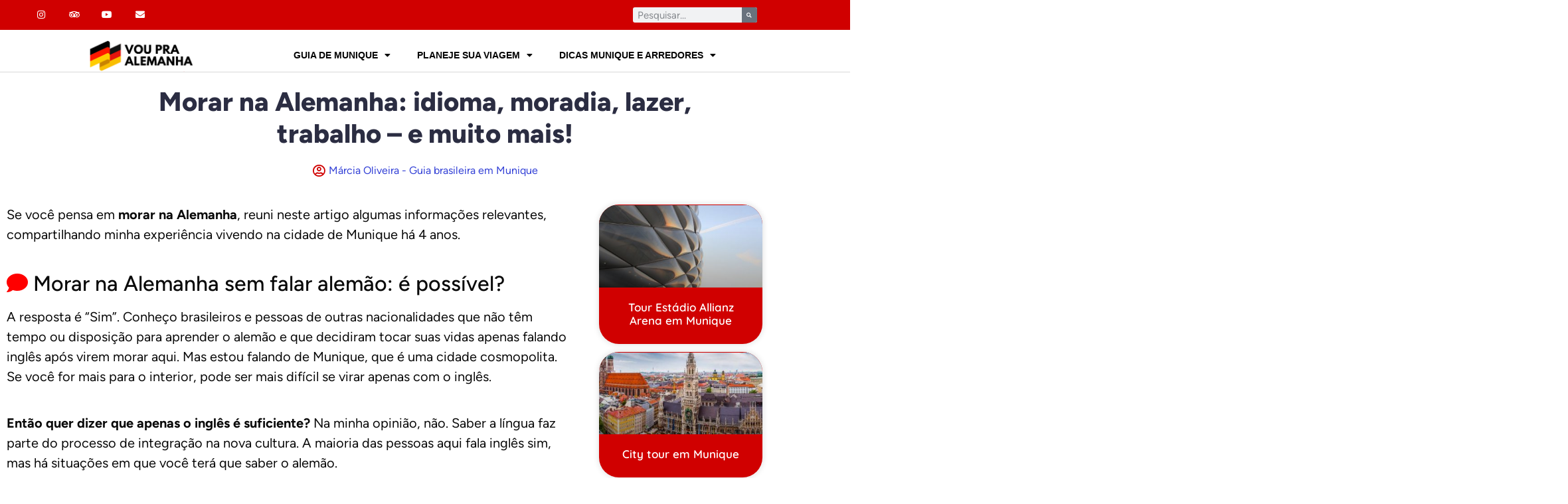

--- FILE ---
content_type: text/html; charset=UTF-8
request_url: https://www.voupraalemanha.com.br/morar-na-alemanha/
body_size: 33766
content:
<!doctype html>
<html lang="pt-BR">
<head>
<meta charset="UTF-8">
<meta name="viewport" content="width=device-width, initial-scale=1">
<link rel="profile" href="https://gmpg.org/xfn/11">
<meta name='robots' content='index, follow, max-image-preview:large, max-snippet:-1, max-video-preview:-1' />
<!-- Jetpack Site Verification Tags -->
<meta name="google-site-verification" content="Eh9w16aJEnKwDzHxnucDAiRNgxy1lviz4v8yx-2mzcY" />
<!-- This site is optimized with the Yoast SEO Premium plugin v26.6 (Yoast SEO v26.7) - https://yoast.com/wordpress/plugins/seo/ -->
<title>Morar na Alemanha: idioma, moradia, lazer, trabalho - e muito mais! &#8902; Vou pra Alemanha</title>
<meta name="description" content="Quer morar na Alemanha? Aqui você encontra muitas dicas práticas e informações relevantes baseadas na minha experiência vivendo em Munique." />
<link rel="canonical" href="https://www.voupraalemanha.com.br/morar-na-alemanha/" />
<meta property="og:locale" content="pt_BR" />
<meta property="og:type" content="article" />
<meta property="og:title" content="Morar na Alemanha: idioma, moradia, lazer, trabalho - e muito mais! &#8902; Vou pra Alemanha" />
<meta property="og:description" content="Quer morar na Alemanha? Aqui você encontra muitas dicas práticas e informações relevantes baseadas na minha experiência vivendo em Munique." />
<meta property="og:url" content="https://www.voupraalemanha.com.br/morar-na-alemanha/" />
<meta property="og:site_name" content="Vou pra Alemanha" />
<meta property="article:publisher" content="https://www.facebook.com/voupraalemanha/" />
<meta property="article:author" content="https://www.facebook.com/voupraalemanha" />
<meta property="article:published_time" content="2019-03-25T20:01:12+00:00" />
<meta property="article:modified_time" content="2020-03-05T20:13:05+00:00" />
<meta property="og:image" content="https://www.voupraalemanha.com.br/wp-content/uploads/2019/03/morar_em_munique_1-2.jpg" />
<meta property="og:image:width" content="800" />
<meta property="og:image:height" content="534" />
<meta property="og:image:type" content="image/jpeg" />
<meta name="author" content="Márcia Oliveira - Guia brasileira em Munique" />
<meta name="twitter:label1" content="Escrito por" />
<meta name="twitter:data1" content="Márcia Oliveira - Guia brasileira em Munique" />
<meta name="twitter:label2" content="Est. tempo de leitura" />
<meta name="twitter:data2" content="14 minutos" />
<script type="application/ld+json" class="yoast-schema-graph">{"@context":"https://schema.org","@graph":[{"@type":"Article","@id":"https://www.voupraalemanha.com.br/morar-na-alemanha/#article","isPartOf":{"@id":"https://www.voupraalemanha.com.br/morar-na-alemanha/"},"author":{"name":"Márcia Oliveira - Guia brasileira em Munique","@id":"https://www.voupraalemanha.com.br/#/schema/person/d52deafcdecf935ee4887300214223f1"},"headline":"Morar na Alemanha: idioma, moradia, lazer, trabalho &#8211; e muito mais!","datePublished":"2019-03-25T20:01:12+00:00","dateModified":"2020-03-05T20:13:05+00:00","mainEntityOfPage":{"@id":"https://www.voupraalemanha.com.br/morar-na-alemanha/"},"wordCount":2802,"commentCount":18,"publisher":{"@id":"https://www.voupraalemanha.com.br/#organization"},"image":{"@id":"https://www.voupraalemanha.com.br/morar-na-alemanha/#primaryimage"},"thumbnailUrl":"https://www.voupraalemanha.com.br/wp-content/uploads/2019/03/morar_em_munique_1-2.jpg","articleSection":["Vida na Alemanha"],"inLanguage":"pt-BR","potentialAction":[{"@type":"CommentAction","name":"Comment","target":["https://www.voupraalemanha.com.br/morar-na-alemanha/#respond"]}]},{"@type":"WebPage","@id":"https://www.voupraalemanha.com.br/morar-na-alemanha/","url":"https://www.voupraalemanha.com.br/morar-na-alemanha/","name":"Morar na Alemanha: idioma, moradia, lazer, trabalho - e muito mais! &#8902; Vou pra Alemanha","isPartOf":{"@id":"https://www.voupraalemanha.com.br/#website"},"primaryImageOfPage":{"@id":"https://www.voupraalemanha.com.br/morar-na-alemanha/#primaryimage"},"image":{"@id":"https://www.voupraalemanha.com.br/morar-na-alemanha/#primaryimage"},"thumbnailUrl":"https://www.voupraalemanha.com.br/wp-content/uploads/2019/03/morar_em_munique_1-2.jpg","datePublished":"2019-03-25T20:01:12+00:00","dateModified":"2020-03-05T20:13:05+00:00","description":"Quer morar na Alemanha? Aqui você encontra muitas dicas práticas e informações relevantes baseadas na minha experiência vivendo em Munique.","breadcrumb":{"@id":"https://www.voupraalemanha.com.br/morar-na-alemanha/#breadcrumb"},"inLanguage":"pt-BR","potentialAction":[{"@type":"ReadAction","target":["https://www.voupraalemanha.com.br/morar-na-alemanha/"]}]},{"@type":"ImageObject","inLanguage":"pt-BR","@id":"https://www.voupraalemanha.com.br/morar-na-alemanha/#primaryimage","url":"https://www.voupraalemanha.com.br/wp-content/uploads/2019/03/morar_em_munique_1-2.jpg","contentUrl":"https://www.voupraalemanha.com.br/wp-content/uploads/2019/03/morar_em_munique_1-2.jpg","width":800,"height":534,"caption":"Morar em Munique"},{"@type":"BreadcrumbList","@id":"https://www.voupraalemanha.com.br/morar-na-alemanha/#breadcrumb","itemListElement":[{"@type":"ListItem","position":1,"name":"Home","item":"https://www.voupraalemanha.com.br/pagina-inicial/"},{"@type":"ListItem","position":2,"name":"Blog","item":"https://www.voupraalemanha.com.br/blog/"},{"@type":"ListItem","position":3,"name":"Morar na Alemanha: idioma, moradia, lazer, trabalho &#8211; e muito mais!"}]},{"@type":"WebSite","@id":"https://www.voupraalemanha.com.br/#website","url":"https://www.voupraalemanha.com.br/","name":"Vou pra Alemanha","description":"Inspirando suas viagens para a Alemanha","publisher":{"@id":"https://www.voupraalemanha.com.br/#organization"},"potentialAction":[{"@type":"SearchAction","target":{"@type":"EntryPoint","urlTemplate":"https://www.voupraalemanha.com.br/?s={search_term_string}"},"query-input":{"@type":"PropertyValueSpecification","valueRequired":true,"valueName":"search_term_string"}}],"inLanguage":"pt-BR"},{"@type":"Organization","@id":"https://www.voupraalemanha.com.br/#organization","name":"Vou pra Alemanha","url":"https://www.voupraalemanha.com.br/","logo":{"@type":"ImageObject","inLanguage":"pt-BR","@id":"https://www.voupraalemanha.com.br/#/schema/logo/image/","url":"https://www.voupraalemanha.com.br/wp-content/uploads/2017/05/logo_redondo_fundo_transparente_pequeno.png","contentUrl":"https://www.voupraalemanha.com.br/wp-content/uploads/2017/05/logo_redondo_fundo_transparente_pequeno.png","width":150,"height":150,"caption":"Vou pra Alemanha"},"image":{"@id":"https://www.voupraalemanha.com.br/#/schema/logo/image/"},"sameAs":["https://www.facebook.com/voupraalemanha/","https://x.com/voupraalemanha","https://www.instagram.com/voupraalemanha/","https://www.youtube.com/channel/UCiUo3eRIAMPr4rjsvuekVnQ"],"description":"Guia brasileira em Munique. Passeios guiados em português em Munique e arredores, incluindo Castelo Neuschwanstein e Salzburgo.","email":"info@voupraalemanha.com.br","ownershipFundingInfo":"https://www.voupraalemanha.com.br/quem-somos/"},{"@type":"Person","@id":"https://www.voupraalemanha.com.br/#/schema/person/d52deafcdecf935ee4887300214223f1","name":"Márcia Oliveira - Guia brasileira em Munique","description":"Carioca que ama viajar e conhecer novas culturas. Desde 2015 mora em Munique, na Alemanha, onde trabalha como guia de turismo para brasileiros. É formada em jornalismo, tem paixão por fotografia e tecnologia. Ama a família e os animais. Aprecia as coisas simples da vida. E adora escrever no blog e receber mensagens dos leitores!","sameAs":["http://www.voupraalemanha.com.br","https://www.facebook.com/voupraalemanha","https://www.instagram.com/voupraalemanha/","https://www.youtube.com/channel/UCiUo3eRIAMPr4rjsvuekVnQ"],"url":"https://www.voupraalemanha.com.br/author/mraro/"}]}</script>
<!-- / Yoast SEO Premium plugin. -->
<link rel='dns-prefetch' href='//stats.wp.com' />
<link rel='dns-prefetch' href='//use.fontawesome.com' />
<link rel='dns-prefetch' href='//v0.wordpress.com' />
<link rel='dns-prefetch' href='//widgets.wp.com' />
<link rel='dns-prefetch' href='//s0.wp.com' />
<link rel='dns-prefetch' href='//0.gravatar.com' />
<link rel='dns-prefetch' href='//1.gravatar.com' />
<link rel='dns-prefetch' href='//2.gravatar.com' />
<link rel='preconnect' href='//c0.wp.com' />
<link rel="alternate" type="application/rss+xml" title="Feed para Vou pra Alemanha &raquo;" href="https://www.voupraalemanha.com.br/feed/" />
<link rel="alternate" type="application/rss+xml" title="Feed de comentários para Vou pra Alemanha &raquo;" href="https://www.voupraalemanha.com.br/comments/feed/" />
<link rel="alternate" type="application/rss+xml" title="Feed de comentários para Vou pra Alemanha &raquo; Morar na Alemanha: idioma, moradia, lazer, trabalho &#8211; e muito mais!" href="https://www.voupraalemanha.com.br/morar-na-alemanha/feed/" />
<link rel="alternate" title="oEmbed (JSON)" type="application/json+oembed" href="https://www.voupraalemanha.com.br/wp-json/oembed/1.0/embed?url=https%3A%2F%2Fwww.voupraalemanha.com.br%2Fmorar-na-alemanha%2F" />
<link rel="alternate" title="oEmbed (XML)" type="text/xml+oembed" href="https://www.voupraalemanha.com.br/wp-json/oembed/1.0/embed?url=https%3A%2F%2Fwww.voupraalemanha.com.br%2Fmorar-na-alemanha%2F&#038;format=xml" />
<style id='wp-img-auto-sizes-contain-inline-css'>
img:is([sizes=auto i],[sizes^="auto," i]){contain-intrinsic-size:3000px 1500px}
/*# sourceURL=wp-img-auto-sizes-contain-inline-css */
</style>
<style id='wp-emoji-styles-inline-css'>
img.wp-smiley, img.emoji {
display: inline !important;
border: none !important;
box-shadow: none !important;
height: 1em !important;
width: 1em !important;
margin: 0 0.07em !important;
vertical-align: -0.1em !important;
background: none !important;
padding: 0 !important;
}
/*# sourceURL=wp-emoji-styles-inline-css */
</style>
<link rel='stylesheet' id='wp-block-library-css' href='https://c0.wp.com/c/6.9/wp-includes/css/dist/block-library/style.min.css' media='all' />
<link rel='stylesheet' id='ultimate_blocks-cgb-style-css-css' href='https://www.voupraalemanha.com.br/wp-content/plugins/ultimate-blocks/dist/blocks.style.build.css?ver=3.4.8' media='all' />
<link rel='stylesheet' id='mediaelement-css' href='https://c0.wp.com/c/6.9/wp-includes/js/mediaelement/mediaelementplayer-legacy.min.css' media='all' />
<link rel='stylesheet' id='wp-mediaelement-css' href='https://c0.wp.com/c/6.9/wp-includes/js/mediaelement/wp-mediaelement.min.css' media='all' />
<style id='jetpack-sharing-buttons-style-inline-css'>
.jetpack-sharing-buttons__services-list{display:flex;flex-direction:row;flex-wrap:wrap;gap:0;list-style-type:none;margin:5px;padding:0}.jetpack-sharing-buttons__services-list.has-small-icon-size{font-size:12px}.jetpack-sharing-buttons__services-list.has-normal-icon-size{font-size:16px}.jetpack-sharing-buttons__services-list.has-large-icon-size{font-size:24px}.jetpack-sharing-buttons__services-list.has-huge-icon-size{font-size:36px}@media print{.jetpack-sharing-buttons__services-list{display:none!important}}.editor-styles-wrapper .wp-block-jetpack-sharing-buttons{gap:0;padding-inline-start:0}ul.jetpack-sharing-buttons__services-list.has-background{padding:1.25em 2.375em}
/*# sourceURL=https://www.voupraalemanha.com.br/wp-content/plugins/jetpack/_inc/blocks/sharing-buttons/view.css */
</style>
<style id='global-styles-inline-css'>
:root{--wp--preset--aspect-ratio--square: 1;--wp--preset--aspect-ratio--4-3: 4/3;--wp--preset--aspect-ratio--3-4: 3/4;--wp--preset--aspect-ratio--3-2: 3/2;--wp--preset--aspect-ratio--2-3: 2/3;--wp--preset--aspect-ratio--16-9: 16/9;--wp--preset--aspect-ratio--9-16: 9/16;--wp--preset--color--black: #000000;--wp--preset--color--cyan-bluish-gray: #abb8c3;--wp--preset--color--white: #ffffff;--wp--preset--color--pale-pink: #f78da7;--wp--preset--color--vivid-red: #cf2e2e;--wp--preset--color--luminous-vivid-orange: #ff6900;--wp--preset--color--luminous-vivid-amber: #fcb900;--wp--preset--color--light-green-cyan: #7bdcb5;--wp--preset--color--vivid-green-cyan: #00d084;--wp--preset--color--pale-cyan-blue: #8ed1fc;--wp--preset--color--vivid-cyan-blue: #0693e3;--wp--preset--color--vivid-purple: #9b51e0;--wp--preset--gradient--vivid-cyan-blue-to-vivid-purple: linear-gradient(135deg,rgb(6,147,227) 0%,rgb(155,81,224) 100%);--wp--preset--gradient--light-green-cyan-to-vivid-green-cyan: linear-gradient(135deg,rgb(122,220,180) 0%,rgb(0,208,130) 100%);--wp--preset--gradient--luminous-vivid-amber-to-luminous-vivid-orange: linear-gradient(135deg,rgb(252,185,0) 0%,rgb(255,105,0) 100%);--wp--preset--gradient--luminous-vivid-orange-to-vivid-red: linear-gradient(135deg,rgb(255,105,0) 0%,rgb(207,46,46) 100%);--wp--preset--gradient--very-light-gray-to-cyan-bluish-gray: linear-gradient(135deg,rgb(238,238,238) 0%,rgb(169,184,195) 100%);--wp--preset--gradient--cool-to-warm-spectrum: linear-gradient(135deg,rgb(74,234,220) 0%,rgb(151,120,209) 20%,rgb(207,42,186) 40%,rgb(238,44,130) 60%,rgb(251,105,98) 80%,rgb(254,248,76) 100%);--wp--preset--gradient--blush-light-purple: linear-gradient(135deg,rgb(255,206,236) 0%,rgb(152,150,240) 100%);--wp--preset--gradient--blush-bordeaux: linear-gradient(135deg,rgb(254,205,165) 0%,rgb(254,45,45) 50%,rgb(107,0,62) 100%);--wp--preset--gradient--luminous-dusk: linear-gradient(135deg,rgb(255,203,112) 0%,rgb(199,81,192) 50%,rgb(65,88,208) 100%);--wp--preset--gradient--pale-ocean: linear-gradient(135deg,rgb(255,245,203) 0%,rgb(182,227,212) 50%,rgb(51,167,181) 100%);--wp--preset--gradient--electric-grass: linear-gradient(135deg,rgb(202,248,128) 0%,rgb(113,206,126) 100%);--wp--preset--gradient--midnight: linear-gradient(135deg,rgb(2,3,129) 0%,rgb(40,116,252) 100%);--wp--preset--font-size--small: 13px;--wp--preset--font-size--medium: 20px;--wp--preset--font-size--large: 36px;--wp--preset--font-size--x-large: 42px;--wp--preset--spacing--20: 0.44rem;--wp--preset--spacing--30: 0.67rem;--wp--preset--spacing--40: 1rem;--wp--preset--spacing--50: 1.5rem;--wp--preset--spacing--60: 2.25rem;--wp--preset--spacing--70: 3.38rem;--wp--preset--spacing--80: 5.06rem;--wp--preset--shadow--natural: 6px 6px 9px rgba(0, 0, 0, 0.2);--wp--preset--shadow--deep: 12px 12px 50px rgba(0, 0, 0, 0.4);--wp--preset--shadow--sharp: 6px 6px 0px rgba(0, 0, 0, 0.2);--wp--preset--shadow--outlined: 6px 6px 0px -3px rgb(255, 255, 255), 6px 6px rgb(0, 0, 0);--wp--preset--shadow--crisp: 6px 6px 0px rgb(0, 0, 0);}:root { --wp--style--global--content-size: 800px;--wp--style--global--wide-size: 1200px; }:where(body) { margin: 0; }.wp-site-blocks > .alignleft { float: left; margin-right: 2em; }.wp-site-blocks > .alignright { float: right; margin-left: 2em; }.wp-site-blocks > .aligncenter { justify-content: center; margin-left: auto; margin-right: auto; }:where(.wp-site-blocks) > * { margin-block-start: 24px; margin-block-end: 0; }:where(.wp-site-blocks) > :first-child { margin-block-start: 0; }:where(.wp-site-blocks) > :last-child { margin-block-end: 0; }:root { --wp--style--block-gap: 24px; }:root :where(.is-layout-flow) > :first-child{margin-block-start: 0;}:root :where(.is-layout-flow) > :last-child{margin-block-end: 0;}:root :where(.is-layout-flow) > *{margin-block-start: 24px;margin-block-end: 0;}:root :where(.is-layout-constrained) > :first-child{margin-block-start: 0;}:root :where(.is-layout-constrained) > :last-child{margin-block-end: 0;}:root :where(.is-layout-constrained) > *{margin-block-start: 24px;margin-block-end: 0;}:root :where(.is-layout-flex){gap: 24px;}:root :where(.is-layout-grid){gap: 24px;}.is-layout-flow > .alignleft{float: left;margin-inline-start: 0;margin-inline-end: 2em;}.is-layout-flow > .alignright{float: right;margin-inline-start: 2em;margin-inline-end: 0;}.is-layout-flow > .aligncenter{margin-left: auto !important;margin-right: auto !important;}.is-layout-constrained > .alignleft{float: left;margin-inline-start: 0;margin-inline-end: 2em;}.is-layout-constrained > .alignright{float: right;margin-inline-start: 2em;margin-inline-end: 0;}.is-layout-constrained > .aligncenter{margin-left: auto !important;margin-right: auto !important;}.is-layout-constrained > :where(:not(.alignleft):not(.alignright):not(.alignfull)){max-width: var(--wp--style--global--content-size);margin-left: auto !important;margin-right: auto !important;}.is-layout-constrained > .alignwide{max-width: var(--wp--style--global--wide-size);}body .is-layout-flex{display: flex;}.is-layout-flex{flex-wrap: wrap;align-items: center;}.is-layout-flex > :is(*, div){margin: 0;}body .is-layout-grid{display: grid;}.is-layout-grid > :is(*, div){margin: 0;}body{padding-top: 0px;padding-right: 0px;padding-bottom: 0px;padding-left: 0px;}a:where(:not(.wp-element-button)){text-decoration: underline;}:root :where(.wp-element-button, .wp-block-button__link){background-color: #32373c;border-width: 0;color: #fff;font-family: inherit;font-size: inherit;font-style: inherit;font-weight: inherit;letter-spacing: inherit;line-height: inherit;padding-top: calc(0.667em + 2px);padding-right: calc(1.333em + 2px);padding-bottom: calc(0.667em + 2px);padding-left: calc(1.333em + 2px);text-decoration: none;text-transform: inherit;}.has-black-color{color: var(--wp--preset--color--black) !important;}.has-cyan-bluish-gray-color{color: var(--wp--preset--color--cyan-bluish-gray) !important;}.has-white-color{color: var(--wp--preset--color--white) !important;}.has-pale-pink-color{color: var(--wp--preset--color--pale-pink) !important;}.has-vivid-red-color{color: var(--wp--preset--color--vivid-red) !important;}.has-luminous-vivid-orange-color{color: var(--wp--preset--color--luminous-vivid-orange) !important;}.has-luminous-vivid-amber-color{color: var(--wp--preset--color--luminous-vivid-amber) !important;}.has-light-green-cyan-color{color: var(--wp--preset--color--light-green-cyan) !important;}.has-vivid-green-cyan-color{color: var(--wp--preset--color--vivid-green-cyan) !important;}.has-pale-cyan-blue-color{color: var(--wp--preset--color--pale-cyan-blue) !important;}.has-vivid-cyan-blue-color{color: var(--wp--preset--color--vivid-cyan-blue) !important;}.has-vivid-purple-color{color: var(--wp--preset--color--vivid-purple) !important;}.has-black-background-color{background-color: var(--wp--preset--color--black) !important;}.has-cyan-bluish-gray-background-color{background-color: var(--wp--preset--color--cyan-bluish-gray) !important;}.has-white-background-color{background-color: var(--wp--preset--color--white) !important;}.has-pale-pink-background-color{background-color: var(--wp--preset--color--pale-pink) !important;}.has-vivid-red-background-color{background-color: var(--wp--preset--color--vivid-red) !important;}.has-luminous-vivid-orange-background-color{background-color: var(--wp--preset--color--luminous-vivid-orange) !important;}.has-luminous-vivid-amber-background-color{background-color: var(--wp--preset--color--luminous-vivid-amber) !important;}.has-light-green-cyan-background-color{background-color: var(--wp--preset--color--light-green-cyan) !important;}.has-vivid-green-cyan-background-color{background-color: var(--wp--preset--color--vivid-green-cyan) !important;}.has-pale-cyan-blue-background-color{background-color: var(--wp--preset--color--pale-cyan-blue) !important;}.has-vivid-cyan-blue-background-color{background-color: var(--wp--preset--color--vivid-cyan-blue) !important;}.has-vivid-purple-background-color{background-color: var(--wp--preset--color--vivid-purple) !important;}.has-black-border-color{border-color: var(--wp--preset--color--black) !important;}.has-cyan-bluish-gray-border-color{border-color: var(--wp--preset--color--cyan-bluish-gray) !important;}.has-white-border-color{border-color: var(--wp--preset--color--white) !important;}.has-pale-pink-border-color{border-color: var(--wp--preset--color--pale-pink) !important;}.has-vivid-red-border-color{border-color: var(--wp--preset--color--vivid-red) !important;}.has-luminous-vivid-orange-border-color{border-color: var(--wp--preset--color--luminous-vivid-orange) !important;}.has-luminous-vivid-amber-border-color{border-color: var(--wp--preset--color--luminous-vivid-amber) !important;}.has-light-green-cyan-border-color{border-color: var(--wp--preset--color--light-green-cyan) !important;}.has-vivid-green-cyan-border-color{border-color: var(--wp--preset--color--vivid-green-cyan) !important;}.has-pale-cyan-blue-border-color{border-color: var(--wp--preset--color--pale-cyan-blue) !important;}.has-vivid-cyan-blue-border-color{border-color: var(--wp--preset--color--vivid-cyan-blue) !important;}.has-vivid-purple-border-color{border-color: var(--wp--preset--color--vivid-purple) !important;}.has-vivid-cyan-blue-to-vivid-purple-gradient-background{background: var(--wp--preset--gradient--vivid-cyan-blue-to-vivid-purple) !important;}.has-light-green-cyan-to-vivid-green-cyan-gradient-background{background: var(--wp--preset--gradient--light-green-cyan-to-vivid-green-cyan) !important;}.has-luminous-vivid-amber-to-luminous-vivid-orange-gradient-background{background: var(--wp--preset--gradient--luminous-vivid-amber-to-luminous-vivid-orange) !important;}.has-luminous-vivid-orange-to-vivid-red-gradient-background{background: var(--wp--preset--gradient--luminous-vivid-orange-to-vivid-red) !important;}.has-very-light-gray-to-cyan-bluish-gray-gradient-background{background: var(--wp--preset--gradient--very-light-gray-to-cyan-bluish-gray) !important;}.has-cool-to-warm-spectrum-gradient-background{background: var(--wp--preset--gradient--cool-to-warm-spectrum) !important;}.has-blush-light-purple-gradient-background{background: var(--wp--preset--gradient--blush-light-purple) !important;}.has-blush-bordeaux-gradient-background{background: var(--wp--preset--gradient--blush-bordeaux) !important;}.has-luminous-dusk-gradient-background{background: var(--wp--preset--gradient--luminous-dusk) !important;}.has-pale-ocean-gradient-background{background: var(--wp--preset--gradient--pale-ocean) !important;}.has-electric-grass-gradient-background{background: var(--wp--preset--gradient--electric-grass) !important;}.has-midnight-gradient-background{background: var(--wp--preset--gradient--midnight) !important;}.has-small-font-size{font-size: var(--wp--preset--font-size--small) !important;}.has-medium-font-size{font-size: var(--wp--preset--font-size--medium) !important;}.has-large-font-size{font-size: var(--wp--preset--font-size--large) !important;}.has-x-large-font-size{font-size: var(--wp--preset--font-size--x-large) !important;}
:root :where(.wp-block-pullquote){font-size: 1.5em;line-height: 1.6;}
/*# sourceURL=global-styles-inline-css */
</style>
<link rel='stylesheet' id='ub-extension-style-css-css' href='https://www.voupraalemanha.com.br/wp-content/plugins/ultimate-blocks/src/extensions/style.css?ver=6.9' media='all' />
<link rel='stylesheet' id='hello-elementor-css' href='https://www.voupraalemanha.com.br/wp-content/themes/hello-elementor/assets/css/reset.css?ver=3.4.5' media='all' />
<link rel='stylesheet' id='hello-elementor-theme-style-css' href='https://www.voupraalemanha.com.br/wp-content/themes/hello-elementor/assets/css/theme.css?ver=3.4.5' media='all' />
<link rel='stylesheet' id='hello-elementor-header-footer-css' href='https://www.voupraalemanha.com.br/wp-content/themes/hello-elementor/assets/css/header-footer.css?ver=3.4.5' media='all' />
<link rel='stylesheet' id='jetpack_likes-css' href='https://c0.wp.com/p/jetpack/15.4/modules/likes/style.css' media='all' />
<link rel='stylesheet' id='elementor-frontend-css' href='https://www.voupraalemanha.com.br/wp-content/plugins/elementor/assets/css/frontend.min.css?ver=3.34.1' media='all' />
<link rel='stylesheet' id='widget-social-icons-css' href='https://www.voupraalemanha.com.br/wp-content/plugins/elementor/assets/css/widget-social-icons.min.css?ver=3.34.1' media='all' />
<link rel='stylesheet' id='e-apple-webkit-css' href='https://www.voupraalemanha.com.br/wp-content/plugins/elementor/assets/css/conditionals/apple-webkit.min.css?ver=3.34.1' media='all' />
<link rel='stylesheet' id='widget-search-form-css' href='https://www.voupraalemanha.com.br/wp-content/plugins/elementor-pro/assets/css/widget-search-form.min.css?ver=3.34.0' media='all' />
<link rel='stylesheet' id='elementor-icons-shared-0-css' href='https://www.voupraalemanha.com.br/wp-content/plugins/elementor/assets/lib/font-awesome/css/fontawesome.min.css?ver=5.15.3' media='all' />
<link rel='stylesheet' id='elementor-icons-fa-solid-css' href='https://www.voupraalemanha.com.br/wp-content/plugins/elementor/assets/lib/font-awesome/css/solid.min.css?ver=5.15.3' media='all' />
<link rel='stylesheet' id='widget-image-css' href='https://www.voupraalemanha.com.br/wp-content/plugins/elementor/assets/css/widget-image.min.css?ver=3.34.1' media='all' />
<link rel='stylesheet' id='widget-nav-menu-css' href='https://www.voupraalemanha.com.br/wp-content/plugins/elementor-pro/assets/css/widget-nav-menu.min.css?ver=3.34.0' media='all' />
<link rel='stylesheet' id='widget-animated-headline-css' href='https://www.voupraalemanha.com.br/wp-content/plugins/elementor-pro/assets/css/widget-animated-headline.min.css?ver=3.34.0' media='all' />
<link rel='stylesheet' id='e-animation-pulse-css' href='https://www.voupraalemanha.com.br/wp-content/plugins/elementor/assets/lib/animations/styles/e-animation-pulse.min.css?ver=3.34.1' media='all' />
<link rel='stylesheet' id='widget-heading-css' href='https://www.voupraalemanha.com.br/wp-content/plugins/elementor/assets/css/widget-heading.min.css?ver=3.34.1' media='all' />
<link rel='stylesheet' id='widget-post-info-css' href='https://www.voupraalemanha.com.br/wp-content/plugins/elementor-pro/assets/css/widget-post-info.min.css?ver=3.34.0' media='all' />
<link rel='stylesheet' id='widget-icon-list-css' href='https://www.voupraalemanha.com.br/wp-content/plugins/elementor/assets/css/widget-icon-list.min.css?ver=3.34.1' media='all' />
<link rel='stylesheet' id='elementor-icons-fa-regular-css' href='https://www.voupraalemanha.com.br/wp-content/plugins/elementor/assets/lib/font-awesome/css/regular.min.css?ver=5.15.3' media='all' />
<link rel='stylesheet' id='widget-posts-css' href='https://www.voupraalemanha.com.br/wp-content/plugins/elementor-pro/assets/css/widget-posts.min.css?ver=3.34.0' media='all' />
<link rel='stylesheet' id='elementor-icons-css' href='https://www.voupraalemanha.com.br/wp-content/plugins/elementor/assets/lib/eicons/css/elementor-icons.min.css?ver=5.45.0' media='all' />
<link rel='stylesheet' id='elementor-post-136336-css' href='https://www.voupraalemanha.com.br/wp-content/uploads/elementor/css/post-136336.css?ver=1767859509' media='all' />
<link rel='stylesheet' id='elementor-post-138075-css' href='https://www.voupraalemanha.com.br/wp-content/uploads/elementor/css/post-138075.css?ver=1767859510' media='all' />
<link rel='stylesheet' id='elementor-post-136946-css' href='https://www.voupraalemanha.com.br/wp-content/uploads/elementor/css/post-136946.css?ver=1767859510' media='all' />
<link rel='stylesheet' id='elementor-post-137426-css' href='https://www.voupraalemanha.com.br/wp-content/uploads/elementor/css/post-137426.css?ver=1767859753' media='all' />
<link rel='stylesheet' id='bfa-font-awesome-css' href='https://use.fontawesome.com/releases/v5.15.4/css/all.css?ver=2.0.3' media='all' />
<link rel='stylesheet' id='bfa-font-awesome-v4-shim-css' href='https://use.fontawesome.com/releases/v5.15.4/css/v4-shims.css?ver=2.0.3' media='all' />
<style id='bfa-font-awesome-v4-shim-inline-css'>
@font-face {
font-family: 'FontAwesome';
src: url('https://use.fontawesome.com/releases/v5.15.4/webfonts/fa-brands-400.eot'),
url('https://use.fontawesome.com/releases/v5.15.4/webfonts/fa-brands-400.eot?#iefix') format('embedded-opentype'),
url('https://use.fontawesome.com/releases/v5.15.4/webfonts/fa-brands-400.woff2') format('woff2'),
url('https://use.fontawesome.com/releases/v5.15.4/webfonts/fa-brands-400.woff') format('woff'),
url('https://use.fontawesome.com/releases/v5.15.4/webfonts/fa-brands-400.ttf') format('truetype'),
url('https://use.fontawesome.com/releases/v5.15.4/webfonts/fa-brands-400.svg#fontawesome') format('svg');
}
@font-face {
font-family: 'FontAwesome';
src: url('https://use.fontawesome.com/releases/v5.15.4/webfonts/fa-solid-900.eot'),
url('https://use.fontawesome.com/releases/v5.15.4/webfonts/fa-solid-900.eot?#iefix') format('embedded-opentype'),
url('https://use.fontawesome.com/releases/v5.15.4/webfonts/fa-solid-900.woff2') format('woff2'),
url('https://use.fontawesome.com/releases/v5.15.4/webfonts/fa-solid-900.woff') format('woff'),
url('https://use.fontawesome.com/releases/v5.15.4/webfonts/fa-solid-900.ttf') format('truetype'),
url('https://use.fontawesome.com/releases/v5.15.4/webfonts/fa-solid-900.svg#fontawesome') format('svg');
}
@font-face {
font-family: 'FontAwesome';
src: url('https://use.fontawesome.com/releases/v5.15.4/webfonts/fa-regular-400.eot'),
url('https://use.fontawesome.com/releases/v5.15.4/webfonts/fa-regular-400.eot?#iefix') format('embedded-opentype'),
url('https://use.fontawesome.com/releases/v5.15.4/webfonts/fa-regular-400.woff2') format('woff2'),
url('https://use.fontawesome.com/releases/v5.15.4/webfonts/fa-regular-400.woff') format('woff'),
url('https://use.fontawesome.com/releases/v5.15.4/webfonts/fa-regular-400.ttf') format('truetype'),
url('https://use.fontawesome.com/releases/v5.15.4/webfonts/fa-regular-400.svg#fontawesome') format('svg');
unicode-range: U+F004-F005,U+F007,U+F017,U+F022,U+F024,U+F02E,U+F03E,U+F044,U+F057-F059,U+F06E,U+F070,U+F075,U+F07B-F07C,U+F080,U+F086,U+F089,U+F094,U+F09D,U+F0A0,U+F0A4-F0A7,U+F0C5,U+F0C7-F0C8,U+F0E0,U+F0EB,U+F0F3,U+F0F8,U+F0FE,U+F111,U+F118-F11A,U+F11C,U+F133,U+F144,U+F146,U+F14A,U+F14D-F14E,U+F150-F152,U+F15B-F15C,U+F164-F165,U+F185-F186,U+F191-F192,U+F1AD,U+F1C1-F1C9,U+F1CD,U+F1D8,U+F1E3,U+F1EA,U+F1F6,U+F1F9,U+F20A,U+F247-F249,U+F24D,U+F254-F25B,U+F25D,U+F267,U+F271-F274,U+F279,U+F28B,U+F28D,U+F2B5-F2B6,U+F2B9,U+F2BB,U+F2BD,U+F2C1-F2C2,U+F2D0,U+F2D2,U+F2DC,U+F2ED,U+F328,U+F358-F35B,U+F3A5,U+F3D1,U+F410,U+F4AD;
}
/*# sourceURL=bfa-font-awesome-v4-shim-inline-css */
</style>
<link rel='stylesheet' id='wprevpro_w3-css' href='https://www.voupraalemanha.com.br/wp-content/plugins/wp-review-slider-pro/public/css/wprevpro_w3.css?ver=11.2.6' media='all' />
<link rel='stylesheet' id='elementor-gf-local-montserrat-css' href='https://www.voupraalemanha.com.br/wp-content/uploads/elementor/google-fonts/css/montserrat.css?ver=1742284636' media='all' />
<link rel='stylesheet' id='elementor-gf-local-poppins-css' href='https://www.voupraalemanha.com.br/wp-content/uploads/elementor/google-fonts/css/poppins.css?ver=1742284638' media='all' />
<link rel='stylesheet' id='elementor-gf-local-figtree-css' href='https://www.voupraalemanha.com.br/wp-content/uploads/elementor/google-fonts/css/figtree.css?ver=1742284641' media='all' />
<link rel='stylesheet' id='elementor-gf-local-satisfy-css' href='https://www.voupraalemanha.com.br/wp-content/uploads/elementor/google-fonts/css/satisfy.css?ver=1742284641' media='all' />
<link rel='stylesheet' id='elementor-gf-local-publicsans-css' href='https://www.voupraalemanha.com.br/wp-content/uploads/elementor/google-fonts/css/publicsans.css?ver=1742284645' media='all' />
<link rel='stylesheet' id='elementor-gf-local-quicksand-css' href='https://www.voupraalemanha.com.br/wp-content/uploads/elementor/google-fonts/css/quicksand.css?ver=1742284697' media='all' />
<link rel='stylesheet' id='elementor-icons-fa-brands-css' href='https://www.voupraalemanha.com.br/wp-content/plugins/elementor/assets/lib/font-awesome/css/brands.min.css?ver=5.15.3' media='all' />
<script src="https://c0.wp.com/c/6.9/wp-includes/js/jquery/jquery.min.js" id="jquery-core-js"></script>
<script src="https://c0.wp.com/c/6.9/wp-includes/js/jquery/jquery-migrate.min.js" id="jquery-migrate-js"></script>
<link rel="https://api.w.org/" href="https://www.voupraalemanha.com.br/wp-json/" /><link rel="alternate" title="JSON" type="application/json" href="https://www.voupraalemanha.com.br/wp-json/wp/v2/posts/5855" /><link rel="EditURI" type="application/rsd+xml" title="RSD" href="https://www.voupraalemanha.com.br/xmlrpc.php?rsd" />
<meta name="generator" content="WordPress 6.9" />
<link rel='shortlink' href='https://wp.me/p7201R-1wr' />
<style>img#wpstats{display:none}</style>
<meta name="generator" content="Elementor 3.34.1; features: additional_custom_breakpoints; settings: css_print_method-external, google_font-enabled, font_display-auto">
<!-- GetYourGuide Analytics -->
<script async defer src="https://widget.getyourguide.com/dist/pa.umd.production.min.js" data-gyg-partner-id="JYHJW7Z"></script>
<style>
.e-con.e-parent:nth-of-type(n+4):not(.e-lazyloaded):not(.e-no-lazyload),
.e-con.e-parent:nth-of-type(n+4):not(.e-lazyloaded):not(.e-no-lazyload) * {
background-image: none !important;
}
@media screen and (max-height: 1024px) {
.e-con.e-parent:nth-of-type(n+3):not(.e-lazyloaded):not(.e-no-lazyload),
.e-con.e-parent:nth-of-type(n+3):not(.e-lazyloaded):not(.e-no-lazyload) * {
background-image: none !important;
}
}
@media screen and (max-height: 640px) {
.e-con.e-parent:nth-of-type(n+2):not(.e-lazyloaded):not(.e-no-lazyload),
.e-con.e-parent:nth-of-type(n+2):not(.e-lazyloaded):not(.e-no-lazyload) * {
background-image: none !important;
}
}
</style>
<meta name="theme-color" content="#D00000">
<link rel="icon" href="https://www.voupraalemanha.com.br/wp-content/uploads/2020/10/icone-site-150x150.jpg" sizes="32x32" />
<link rel="icon" href="https://www.voupraalemanha.com.br/wp-content/uploads/2020/10/icone-site-245x245.jpg" sizes="192x192" />
<link rel="apple-touch-icon" href="https://www.voupraalemanha.com.br/wp-content/uploads/2020/10/icone-site-245x245.jpg" />
<meta name="msapplication-TileImage" content="https://www.voupraalemanha.com.br/wp-content/uploads/2020/10/icone-site.jpg" />
</head>
<body class="wp-singular post-template-default single single-post postid-5855 single-format-standard wp-custom-logo wp-embed-responsive wp-theme-hello-elementor hello-elementor-default elementor-default elementor-kit-136336 elementor-page-137426">
<a class="skip-link screen-reader-text" href="#content">Ir para o conteúdo</a>
<header data-elementor-type="header" data-elementor-id="138075" class="elementor elementor-138075 elementor-location-header" data-elementor-post-type="elementor_library">
<section class="elementor-section elementor-top-section elementor-element elementor-element-1eecd598 elementor-section-height-min-height elementor-section-content-middle elementor-section-boxed elementor-section-height-default elementor-section-items-middle" data-id="1eecd598" data-element_type="section" data-settings="{&quot;background_background&quot;:&quot;classic&quot;}">
<div class="elementor-container elementor-column-gap-no">
<div class="elementor-column elementor-col-50 elementor-top-column elementor-element elementor-element-65207a" data-id="65207a" data-element_type="column">
<div class="elementor-widget-wrap elementor-element-populated">
<div class="elementor-element elementor-element-13068272 e-grid-align-right elementor-shape-square e-grid-align-mobile-center elementor-grid-0 elementor-widget elementor-widget-social-icons" data-id="13068272" data-element_type="widget" data-widget_type="social-icons.default">
<div class="elementor-widget-container">
<div class="elementor-social-icons-wrapper elementor-grid" role="list">
<span class="elementor-grid-item" role="listitem">
<a class="elementor-icon elementor-social-icon elementor-social-icon-instagram elementor-repeater-item-7c2bcc0" href="https://www.instagram.com/voupraalemanha/" target="_blank">
<span class="elementor-screen-only">Instagram</span>
<i aria-hidden="true" class="fab fa-instagram"></i>					</a>
</span>
<span class="elementor-grid-item" role="listitem">
<a class="elementor-icon elementor-social-icon elementor-social-icon-tripadvisor elementor-repeater-item-f33b3b1" href="https://www.tripadvisor.com.br/Attraction_Review-g187309-d12458498-Reviews-Vou_Pra_Alemanha-Munich_Upper_Bavaria_Bavaria.html" target="_blank">
<span class="elementor-screen-only">Tripadvisor</span>
<i aria-hidden="true" class="fab fa-tripadvisor"></i>					</a>
</span>
<span class="elementor-grid-item" role="listitem">
<a class="elementor-icon elementor-social-icon elementor-social-icon-youtube elementor-repeater-item-4b27cd1" href="https://www.youtube.com/channel/UCiUo3eRIAMPr4rjsvuekVnQ" target="_blank">
<span class="elementor-screen-only">Youtube</span>
<i aria-hidden="true" class="fab fa-youtube"></i>					</a>
</span>
<span class="elementor-grid-item" role="listitem">
<a class="elementor-icon elementor-social-icon elementor-social-icon-envelope elementor-repeater-item-42ef1ee" href="http://www.voupraalemanha.com.br/fale-com-a-gente/" target="_blank">
<span class="elementor-screen-only">Envelope</span>
<i aria-hidden="true" class="fas fa-envelope"></i>					</a>
</span>
</div>
</div>
</div>
</div>
</div>
<div class="elementor-column elementor-col-50 elementor-top-column elementor-element elementor-element-28e2de6" data-id="28e2de6" data-element_type="column">
<div class="elementor-widget-wrap elementor-element-populated">
<div class="elementor-element elementor-element-abb91ab elementor-search-form--skin-classic elementor-search-form--button-type-icon elementor-search-form--icon-search elementor-widget elementor-widget-search-form" data-id="abb91ab" data-element_type="widget" data-settings="{&quot;skin&quot;:&quot;classic&quot;}" data-widget_type="search-form.default">
<div class="elementor-widget-container">
<search role="search">
<form class="elementor-search-form" action="https://www.voupraalemanha.com.br" method="get">
<div class="elementor-search-form__container">
<label class="elementor-screen-only" for="elementor-search-form-abb91ab">Pesquisar</label>
<input id="elementor-search-form-abb91ab" placeholder="Pesquisar..." class="elementor-search-form__input" type="search" name="s" value="">
<button class="elementor-search-form__submit" type="submit" aria-label="Pesquisar">
<i aria-hidden="true" class="fas fa-search"></i>													</button>
</div>
</form>
</search>
</div>
</div>
</div>
</div>
</div>
</section>
<section class="elementor-section elementor-top-section elementor-element elementor-element-6dedf289 elementor-section-content-middle elementor-section-full_width elementor-section-height-default elementor-section-height-default" data-id="6dedf289" data-element_type="section">
<div class="elementor-container elementor-column-gap-extended">
<div class="elementor-column elementor-col-50 elementor-top-column elementor-element elementor-element-7747643f" data-id="7747643f" data-element_type="column">
<div class="elementor-widget-wrap elementor-element-populated">
<div class="elementor-element elementor-element-2991830 elementor-widget__width-auto elementor-widget elementor-widget-theme-site-logo elementor-widget-image" data-id="2991830" data-element_type="widget" data-widget_type="theme-site-logo.default">
<div class="elementor-widget-container">
<a href="https://www.voupraalemanha.com.br">
<img width="768" height="229" src="https://www.voupraalemanha.com.br/wp-content/uploads/2020/04/menor-Red-and-Black-Car-Icons-Automotive-Logo-768x229.png" class="attachment-medium_large size-medium_large wp-image-9556" alt="" srcset="https://www.voupraalemanha.com.br/wp-content/uploads/2020/04/menor-Red-and-Black-Car-Icons-Automotive-Logo-768x229.png 768w, https://www.voupraalemanha.com.br/wp-content/uploads/2020/04/menor-Red-and-Black-Car-Icons-Automotive-Logo-443x132.png 443w, https://www.voupraalemanha.com.br/wp-content/uploads/2020/04/menor-Red-and-Black-Car-Icons-Automotive-Logo-1024x306.png 1024w, https://www.voupraalemanha.com.br/wp-content/uploads/2020/04/menor-Red-and-Black-Car-Icons-Automotive-Logo-450x134.png 450w, https://www.voupraalemanha.com.br/wp-content/uploads/2020/04/menor-Red-and-Black-Car-Icons-Automotive-Logo-780x233.png 780w, https://www.voupraalemanha.com.br/wp-content/uploads/2020/04/menor-Red-and-Black-Car-Icons-Automotive-Logo.png 1386w" sizes="(max-width: 768px) 100vw, 768px" data-attachment-id="9556" data-permalink="https://www.voupraalemanha.com.br/menor-red-and-black-car-icons-automotive-logo/" data-orig-file="https://www.voupraalemanha.com.br/wp-content/uploads/2020/04/menor-Red-and-Black-Car-Icons-Automotive-Logo.png" data-orig-size="1386,414" data-comments-opened="1" data-image-meta="{&quot;aperture&quot;:&quot;0&quot;,&quot;credit&quot;:&quot;&quot;,&quot;camera&quot;:&quot;&quot;,&quot;caption&quot;:&quot;&quot;,&quot;created_timestamp&quot;:&quot;0&quot;,&quot;copyright&quot;:&quot;&quot;,&quot;focal_length&quot;:&quot;0&quot;,&quot;iso&quot;:&quot;0&quot;,&quot;shutter_speed&quot;:&quot;0&quot;,&quot;title&quot;:&quot;&quot;,&quot;orientation&quot;:&quot;0&quot;}" data-image-title="menor-Red and Black Car Icons Automotive Logo" data-image-description="" data-image-caption="" data-medium-file="https://www.voupraalemanha.com.br/wp-content/uploads/2020/04/menor-Red-and-Black-Car-Icons-Automotive-Logo-443x132.png" data-large-file="https://www.voupraalemanha.com.br/wp-content/uploads/2020/04/menor-Red-and-Black-Car-Icons-Automotive-Logo-1024x306.png" />				</a>
</div>
</div>
</div>
</div>
<div class="elementor-column elementor-col-50 elementor-top-column elementor-element elementor-element-72c0cb1 elementor-hidden-mobile" data-id="72c0cb1" data-element_type="column" data-settings="{&quot;background_background&quot;:&quot;classic&quot;}">
<div class="elementor-widget-wrap elementor-element-populated">
<div class="elementor-element elementor-element-7f4d2f3 elementor-nav-menu--dropdown-mobile elementor-widget__width-initial elementor-nav-menu__text-align-center elementor-nav-menu--toggle elementor-nav-menu--burger elementor-widget elementor-widget-nav-menu" data-id="7f4d2f3" data-element_type="widget" data-settings="{&quot;layout&quot;:&quot;horizontal&quot;,&quot;submenu_icon&quot;:{&quot;value&quot;:&quot;&lt;i class=\&quot;fas fa-caret-down\&quot; aria-hidden=\&quot;true\&quot;&gt;&lt;\/i&gt;&quot;,&quot;library&quot;:&quot;fa-solid&quot;},&quot;toggle&quot;:&quot;burger&quot;}" data-widget_type="nav-menu.default">
<div class="elementor-widget-container">
<nav aria-label="Menu" class="elementor-nav-menu--main elementor-nav-menu__container elementor-nav-menu--layout-horizontal e--pointer-none">
<ul id="menu-1-7f4d2f3" class="elementor-nav-menu"><li class="menu-item menu-item-type-post_type menu-item-object-post menu-item-has-children menu-item-139616"><a href="https://www.voupraalemanha.com.br/guia-munique/" class="elementor-item">Guia de Munique</a>
<ul class="sub-menu elementor-nav-menu--dropdown">
<li class="menu-item menu-item-type-post_type menu-item-object-post menu-item-139636"><a href="https://www.voupraalemanha.com.br/city-tour-munique/" class="elementor-sub-item">City tour em Munique</a></li>
<li class="menu-item menu-item-type-post_type menu-item-object-post menu-item-139637"><a href="https://www.voupraalemanha.com.br/tour-munique-nazista/" class="elementor-sub-item">Tour Munique no Terceiro Reich/ Munique Nazista</a></li>
<li class="menu-item menu-item-type-post_type menu-item-object-post menu-item-139640"><a href="https://www.voupraalemanha.com.br/tour-ao-castelo-neuschwanstein/" class="elementor-sub-item">Tour ao Castelo Neuschwanstein</a></li>
<li class="menu-item menu-item-type-post_type menu-item-object-post menu-item-139641"><a href="https://www.voupraalemanha.com.br/tour-salzburgo-austria/" class="elementor-sub-item">Tour Salzburgo (Áustria)</a></li>
<li class="menu-item menu-item-type-taxonomy menu-item-object-category menu-item-139617"><a href="https://www.voupraalemanha.com.br/tours-em-munique/depoimentos/" class="elementor-sub-item">Depoimentos de clientes</a></li>
<li class="menu-item menu-item-type-post_type menu-item-object-page menu-item-139644"><a href="https://www.voupraalemanha.com.br/fale-com-a-gente/" class="elementor-sub-item">Fale com a gente</a></li>
</ul>
</li>
<li class="menu-item menu-item-type-taxonomy menu-item-object-category menu-item-has-children menu-item-139606"><a href="https://www.voupraalemanha.com.br/tours-em-munique/" class="elementor-item">Planeje sua viagem</a>
<ul class="sub-menu elementor-nav-menu--dropdown">
<li class="menu-item menu-item-type-taxonomy menu-item-object-category menu-item-139610"><a href="https://www.voupraalemanha.com.br/tours-em-munique/" class="elementor-sub-item">Tours em português em Munique</a></li>
<li class="menu-item menu-item-type-post_type menu-item-object-post menu-item-139607"><a href="https://www.voupraalemanha.com.br/onde-ficar-em-munique/" class="elementor-sub-item">Onde ficar em Munique em 2025</a></li>
<li class="menu-item menu-item-type-post_type menu-item-object-post menu-item-139608"><a href="https://www.voupraalemanha.com.br/ensaio-fotografico-em-munique/" class="elementor-sub-item">Ensaio fotográfico em Munique</a></li>
<li class="menu-item menu-item-type-post_type menu-item-object-post menu-item-139609"><a href="https://www.voupraalemanha.com.br/transporte-publico-de-munique/" class="elementor-sub-item">Transporte público de Munique</a></li>
</ul>
</li>
<li class="menu-item menu-item-type-post_type menu-item-object-post menu-item-has-children menu-item-139618"><a href="https://www.voupraalemanha.com.br/munique/" class="elementor-item">Dicas Munique e arredores</a>
<ul class="sub-menu elementor-nav-menu--dropdown">
<li class="menu-item menu-item-type-post_type menu-item-object-post menu-item-139622"><a href="https://www.voupraalemanha.com.br/ingresso-castelo-neuschwanstein-e-roteiro-saindo-de-munique/" class="elementor-sub-item">Ingresso Castelo Neuschwanstein e roteiro saindo de Munique</a></li>
<li class="menu-item menu-item-type-post_type menu-item-object-post menu-item-139619"><a href="https://www.voupraalemanha.com.br/onde-comer-munique/" class="elementor-sub-item">Onde comer em Munique: dicas de restaurantes e cafés 100% aprovadas</a></li>
<li class="menu-item menu-item-type-post_type menu-item-object-post menu-item-139620"><a href="https://www.voupraalemanha.com.br/oktoberfest-munique/" class="elementor-sub-item">Oktoberfest Munique 2025: tire suas dúvidas sobre a festa!</a></li>
<li class="menu-item menu-item-type-post_type menu-item-object-post menu-item-139621"><a href="https://www.voupraalemanha.com.br/bate-volta-munique/" class="elementor-sub-item">Bate-volta de Munique: 6 ideias de passeios imperdíveis</a></li>
<li class="menu-item menu-item-type-post_type menu-item-object-post menu-item-139624"><a href="https://www.voupraalemanha.com.br/o-que-fazer-em-salzburgo/" class="elementor-sub-item">O que fazer em Salzburgo: roteiro de 1 dia com TOP 10 atrações</a></li>
<li class="menu-item menu-item-type-post_type menu-item-object-post menu-item-139638"><a href="https://www.voupraalemanha.com.br/munique-criancas/" class="elementor-sub-item">Munique com crianças: as melhores atrações para os pequenos</a></li>
<li class="menu-item menu-item-type-post_type menu-item-object-post menu-item-139623"><a href="https://www.voupraalemanha.com.br/castelo-cinderela-alemanha/" class="elementor-sub-item">Castelo da Cinderela da Alemanha: guia completíssimo para visitar o Castelo Neuschwanstein</a></li>
</ul>
</li>
</ul>			</nav>
<div class="elementor-menu-toggle" role="button" tabindex="0" aria-label="Alternar menu" aria-expanded="false">
<i aria-hidden="true" role="presentation" class="elementor-menu-toggle__icon--open fas fa-plus"></i><i aria-hidden="true" role="presentation" class="elementor-menu-toggle__icon--close far fa-arrow-alt-circle-down"></i>		</div>
<nav class="elementor-nav-menu--dropdown elementor-nav-menu__container" aria-hidden="true">
<ul id="menu-2-7f4d2f3" class="elementor-nav-menu"><li class="menu-item menu-item-type-post_type menu-item-object-post menu-item-has-children menu-item-139616"><a href="https://www.voupraalemanha.com.br/guia-munique/" class="elementor-item" tabindex="-1">Guia de Munique</a>
<ul class="sub-menu elementor-nav-menu--dropdown">
<li class="menu-item menu-item-type-post_type menu-item-object-post menu-item-139636"><a href="https://www.voupraalemanha.com.br/city-tour-munique/" class="elementor-sub-item" tabindex="-1">City tour em Munique</a></li>
<li class="menu-item menu-item-type-post_type menu-item-object-post menu-item-139637"><a href="https://www.voupraalemanha.com.br/tour-munique-nazista/" class="elementor-sub-item" tabindex="-1">Tour Munique no Terceiro Reich/ Munique Nazista</a></li>
<li class="menu-item menu-item-type-post_type menu-item-object-post menu-item-139640"><a href="https://www.voupraalemanha.com.br/tour-ao-castelo-neuschwanstein/" class="elementor-sub-item" tabindex="-1">Tour ao Castelo Neuschwanstein</a></li>
<li class="menu-item menu-item-type-post_type menu-item-object-post menu-item-139641"><a href="https://www.voupraalemanha.com.br/tour-salzburgo-austria/" class="elementor-sub-item" tabindex="-1">Tour Salzburgo (Áustria)</a></li>
<li class="menu-item menu-item-type-taxonomy menu-item-object-category menu-item-139617"><a href="https://www.voupraalemanha.com.br/tours-em-munique/depoimentos/" class="elementor-sub-item" tabindex="-1">Depoimentos de clientes</a></li>
<li class="menu-item menu-item-type-post_type menu-item-object-page menu-item-139644"><a href="https://www.voupraalemanha.com.br/fale-com-a-gente/" class="elementor-sub-item" tabindex="-1">Fale com a gente</a></li>
</ul>
</li>
<li class="menu-item menu-item-type-taxonomy menu-item-object-category menu-item-has-children menu-item-139606"><a href="https://www.voupraalemanha.com.br/tours-em-munique/" class="elementor-item" tabindex="-1">Planeje sua viagem</a>
<ul class="sub-menu elementor-nav-menu--dropdown">
<li class="menu-item menu-item-type-taxonomy menu-item-object-category menu-item-139610"><a href="https://www.voupraalemanha.com.br/tours-em-munique/" class="elementor-sub-item" tabindex="-1">Tours em português em Munique</a></li>
<li class="menu-item menu-item-type-post_type menu-item-object-post menu-item-139607"><a href="https://www.voupraalemanha.com.br/onde-ficar-em-munique/" class="elementor-sub-item" tabindex="-1">Onde ficar em Munique em 2025</a></li>
<li class="menu-item menu-item-type-post_type menu-item-object-post menu-item-139608"><a href="https://www.voupraalemanha.com.br/ensaio-fotografico-em-munique/" class="elementor-sub-item" tabindex="-1">Ensaio fotográfico em Munique</a></li>
<li class="menu-item menu-item-type-post_type menu-item-object-post menu-item-139609"><a href="https://www.voupraalemanha.com.br/transporte-publico-de-munique/" class="elementor-sub-item" tabindex="-1">Transporte público de Munique</a></li>
</ul>
</li>
<li class="menu-item menu-item-type-post_type menu-item-object-post menu-item-has-children menu-item-139618"><a href="https://www.voupraalemanha.com.br/munique/" class="elementor-item" tabindex="-1">Dicas Munique e arredores</a>
<ul class="sub-menu elementor-nav-menu--dropdown">
<li class="menu-item menu-item-type-post_type menu-item-object-post menu-item-139622"><a href="https://www.voupraalemanha.com.br/ingresso-castelo-neuschwanstein-e-roteiro-saindo-de-munique/" class="elementor-sub-item" tabindex="-1">Ingresso Castelo Neuschwanstein e roteiro saindo de Munique</a></li>
<li class="menu-item menu-item-type-post_type menu-item-object-post menu-item-139619"><a href="https://www.voupraalemanha.com.br/onde-comer-munique/" class="elementor-sub-item" tabindex="-1">Onde comer em Munique: dicas de restaurantes e cafés 100% aprovadas</a></li>
<li class="menu-item menu-item-type-post_type menu-item-object-post menu-item-139620"><a href="https://www.voupraalemanha.com.br/oktoberfest-munique/" class="elementor-sub-item" tabindex="-1">Oktoberfest Munique 2025: tire suas dúvidas sobre a festa!</a></li>
<li class="menu-item menu-item-type-post_type menu-item-object-post menu-item-139621"><a href="https://www.voupraalemanha.com.br/bate-volta-munique/" class="elementor-sub-item" tabindex="-1">Bate-volta de Munique: 6 ideias de passeios imperdíveis</a></li>
<li class="menu-item menu-item-type-post_type menu-item-object-post menu-item-139624"><a href="https://www.voupraalemanha.com.br/o-que-fazer-em-salzburgo/" class="elementor-sub-item" tabindex="-1">O que fazer em Salzburgo: roteiro de 1 dia com TOP 10 atrações</a></li>
<li class="menu-item menu-item-type-post_type menu-item-object-post menu-item-139638"><a href="https://www.voupraalemanha.com.br/munique-criancas/" class="elementor-sub-item" tabindex="-1">Munique com crianças: as melhores atrações para os pequenos</a></li>
<li class="menu-item menu-item-type-post_type menu-item-object-post menu-item-139623"><a href="https://www.voupraalemanha.com.br/castelo-cinderela-alemanha/" class="elementor-sub-item" tabindex="-1">Castelo da Cinderela da Alemanha: guia completíssimo para visitar o Castelo Neuschwanstein</a></li>
</ul>
</li>
</ul>			</nav>
</div>
</div>
</div>
</div>
</div>
</section>
</header>
<div data-elementor-type="single-post" data-elementor-id="137426" class="elementor elementor-137426 elementor-location-single post-5855 post type-post status-publish format-standard has-post-thumbnail hentry category-vida-na-alemanha" data-elementor-post-type="elementor_library">
<section class="elementor-section elementor-top-section elementor-element elementor-element-40660790 elementor-section-full_width elementor-section-height-min-height elementor-section-items-stretch elementor-reverse-tablet elementor-section-height-default" data-id="40660790" data-element_type="section" data-settings="{&quot;background_background&quot;:&quot;classic&quot;}">
<div class="elementor-container elementor-column-gap-default">
<div class="elementor-column elementor-col-100 elementor-top-column elementor-element elementor-element-4a79721e" data-id="4a79721e" data-element_type="column" data-settings="{&quot;background_background&quot;:&quot;classic&quot;}">
<div class="elementor-widget-wrap elementor-element-populated">
<div class="elementor-element elementor-element-d60bb9a elementor-widget elementor-widget-theme-post-title elementor-page-title elementor-widget-heading" data-id="d60bb9a" data-element_type="widget" data-widget_type="theme-post-title.default">
<div class="elementor-widget-container">
<h1 class="elementor-heading-title elementor-size-default">Morar na Alemanha: idioma, moradia, lazer, trabalho &#8211; e muito mais!</h1>				</div>
</div>
<div class="elementor-element elementor-element-16e1894 elementor-align-center elementor-widget elementor-widget-post-info" data-id="16e1894" data-element_type="widget" data-widget_type="post-info.default">
<div class="elementor-widget-container">
<ul class="elementor-inline-items elementor-icon-list-items elementor-post-info">
<li class="elementor-icon-list-item elementor-repeater-item-f653d14 elementor-inline-item" itemprop="author">
<a href="https://www.voupraalemanha.com.br/author/mraro/">
<span class="elementor-icon-list-icon">
<i aria-hidden="true" class="far fa-user-circle"></i>							</span>
<span class="elementor-icon-list-text elementor-post-info__item elementor-post-info__item--type-author">
Márcia Oliveira - Guia brasileira em Munique					</span>
</a>
</li>
</ul>
</div>
</div>
</div>
</div>
</div>
</section>
<section class="elementor-section elementor-top-section elementor-element elementor-element-49e01a61 elementor-section-boxed elementor-section-height-default elementor-section-height-default" data-id="49e01a61" data-element_type="section">
<div class="elementor-container elementor-column-gap-default">
<div class="elementor-column elementor-col-100 elementor-top-column elementor-element elementor-element-2226a3f6" data-id="2226a3f6" data-element_type="column">
<div class="elementor-widget-wrap elementor-element-populated">
</div>
</div>
</div>
</section>
<section class="elementor-section elementor-top-section elementor-element elementor-element-2f70206e elementor-section-stretched elementor-section-boxed elementor-section-height-default elementor-section-height-default" data-id="2f70206e" data-element_type="section" data-settings="{&quot;stretch_section&quot;:&quot;section-stretched&quot;}">
<div class="elementor-container elementor-column-gap-default">
<div class="elementor-column elementor-col-50 elementor-top-column elementor-element elementor-element-3b19f93a" data-id="3b19f93a" data-element_type="column">
<div class="elementor-widget-wrap elementor-element-populated">
<div class="elementor-element elementor-element-7db95e5e elementor-widget elementor-widget-theme-post-content" data-id="7db95e5e" data-element_type="widget" data-widget_type="theme-post-content.default">
<div class="elementor-widget-container">
<p>Se você pensa em <strong>morar na Alemanha</strong>, reuni neste artigo algumas informações relevantes, compartilhando minha experiência vivendo na cidade de Munique há 4 anos.</p>
<h2><span style="color: #ff0000;"><i class="fa fa-comment " ></i></span> Morar na Alemanha sem falar alemão: é possível?</h2>
<p>A resposta é &#8220;Sim&#8221;. Conheço brasileiros e pessoas de outras nacionalidades que não têm tempo ou disposição para aprender o alemão e que decidiram tocar suas vidas apenas falando inglês após virem morar aqui. Mas estou falando de Munique, que é uma cidade cosmopolita. Se você for mais para o interior, pode ser mais difícil se virar apenas com o inglês.</p>
<p><strong>Então quer dizer que apenas o inglês é suficiente?</strong> Na minha opinião, não. Saber a língua faz parte do processo de integração na nova cultura. A maioria das pessoas aqui fala inglês sim, mas há situações em que você terá que saber o alemão.</p>
<div class="su-note"  style="border-color:#dcdbd7;border-radius:3px;-moz-border-radius:3px;-webkit-border-radius:3px;"><div class="su-note-inner su-u-clearfix su-u-trim" style="background-color:#f6f5f1;border-color:#ffffff;color:#0e0e0e;border-radius:3px;-moz-border-radius:3px;-webkit-border-radius:3px;">Apenas um exemplo: você receberá cartas dos órgãos oficiais somente em alemão e terá que entender aquela sopa de letrinhas. A menos que tenha um tradutor ao seu lado por grande parte do seu tempo, não falar o alemão pode sim ser frustrante e limitador.</div></div>
<h3><span style="color: #ff0000;"><i class="fa fa-angle-right " ></i></span> Aprender alemão é muito difícil?</h3>
<p>Não vou mentir. Alemão é difícil sim. É um idioma muito diferente do português e do inglês e, certamente, irá exigir dedicação e tempo para ser aprendido. E já aviso que não adianta só fazer curso. É preciso praticar fora das aulas, estudar gramática, fazer exercícios&#8230; E, claro, tentar usar a língua ao máximo no dia a dia.</p>
<div class="su-note"  style="border-color:#dad9d9;border-radius:5px;-moz-border-radius:5px;-webkit-border-radius:5px;"><div class="su-note-inner su-u-clearfix su-u-trim" style="background-color:#f4f3f3;border-color:#ffffff;color:#0e0e0e;border-radius:5px;-moz-border-radius:5px;-webkit-border-radius:5px;">A maior parte das pessoas que conheço leva pelo menos uns 2 anos para conseguir se comunicar de forma razoável, mas ainda não fluentemente, após virem <strong>morar na Alemanha</strong>. As que se expõem mais à língua tendem a aprender e a ganhar fluência mais rapidamente. </div></div>
<p>Felizmente, quando vim <strong>morar na Alemanha</strong>, em Munique, já tinha sólidos conhecimentos do alemão, porque estudei em <a href="http://www.colegiocruzeiro.g12.br" target="_blank" rel="noopener noreferrer">escola alemã no Rio de Janeiro</a> durante a infância e adolescência (mal sabia eu que viria para Munique alguns anos mais tarde). Mas por não praticar a língua por alguns anos, logo após chegar à Alemanha acabei me inscrevendo em um curso por cerca de 3 meses para recuperar a fluência.</p>
<div class="su-note"  style="border-color:#dad9d9;border-radius:5px;-moz-border-radius:5px;-webkit-border-radius:5px;"><div class="su-note-inner su-u-clearfix su-u-trim" style="background-color:#f4f3f3;border-color:#ffffff;color:#0e0e0e;border-radius:5px;-moz-border-radius:5px;-webkit-border-radius:5px;">O único curso com o qual tenho experiência em Munique é o <a href="https://www.deutschakademie.de/" target="_blank" rel="noopener noreferrer">Deutsch Akademie</a>. Eu gostei bastante de lá e recomendo pra quem tiver interesse em aprender ou se aperfeiçoar na língua. No Brasil, já estudei no <a href="https://www.goethe.de" target="_blank" rel="noopener noreferrer">Goethe Institut</a> e gostei bastante do método &#8211; existe também tem uma filial do Goethe aqui em Munique, mas sei que ele costuma ser bem mais caro que os demais cursos,.</div></div>
<h2><span style="color: #ff0000;"><i class="fa fa-question-circle " ></i></span> Os estrangeiros são bem-vindos?</h2>
<p>Morar em Munique é conviver diariamente com a diversidade &#8211; estima-se que metade da população de Munique tenha origem estrangeira. Munique é uma cidade universitária, economicamente importante e bastante cosmopolita. Basta você caminhar por alguns minutos por suas ruas para notar a variedade de línguas, culturas e nacionalidades que convivem na capital bávara.</p>
<div class="su-note"  style="border-color:#d9d5d5;border-radius:5px;-moz-border-radius:5px;-webkit-border-radius:5px;"><div class="su-note-inner su-u-clearfix su-u-trim" style="background-color:#f3efef;border-color:#ffffff;color:#030503;border-radius:5px;-moz-border-radius:5px;-webkit-border-radius:5px;">Como brasileira, nunca me senti discriminada. E também nunca ouvi nenhuma reclamação neste sentido dos amigos e conhecidos brasileiros que vivem e trabalham aqui. Pelo contrário, quando falo que sou do Brasil, normalmente os alemães abrem um sorriso de orelha a orelha &#8211; e mencionam, é claro, a Amazônia, o carnaval e o futebol!  </div></div>
<p>Aliás, com o envelhecimento da população alemã e taxas de natalidade reduzidas será cada vez mais comum encontrar estrangeiros que vêm para Munique (e em outras grandes cidades) devido a incentivos do governo voltados para a continuidade do desenvolvimento econômico do país.</p>
<h2><span style="color: #ff0000;"><i class="fa fa-child " ></i></span> Qualidade de vida e segurança</h2>
<p>Munique normalmente está entre os primeiros lugares nos rankings anuais de cidades com melhor qualidade de vida do mundo. Realmente não tenho o que reclamar neste quesito, principalmente no que diz respeito à segurança, que é um ponto muito relevante  &#8211; e acredito que também seja para quem venha de uma cidade grande (e perigosa) do Brasil (como eu vim do Rio de Janeiro).</p>
<div class="su-note"  style="border-color:#dad9d9;border-radius:5px;-moz-border-radius:5px;-webkit-border-radius:5px;"><div class="su-note-inner su-u-clearfix su-u-trim" style="background-color:#f4f3f3;border-color:#ffffff;color:#0e0e0e;border-radius:5px;-moz-border-radius:5px;-webkit-border-radius:5px;">Em 2019, Munique ficou em terceiro lugar no <a href="https://mobilityexchange.mercer.com/Insights/quality-of-living-rankings" target="_blank" rel="noopener noreferrer">Ranking mundial de qualidade de vida da Mercer</a>, atrás apenas de Viena (primeiro lugar) e Zurique (segundo lugar). Além disso, Munique também foi considerada a cidade com melhor qualidade de vida na Alemanha. Pra quem mora aqui, isso não é nenhuma surpresa! </div></div>
<figure id="attachment_5953" aria-describedby="caption-attachment-5953" style="width: 678px" class="wp-caption aligncenter"><img decoding="async" data-attachment-id="5953" data-permalink="https://www.voupraalemanha.com.br/morar-na-alemanha/morar_em_munique/" data-orig-file="https://www.voupraalemanha.com.br/wp-content/uploads/2019/03/morar_em_munique.jpg" data-orig-size="770,442" data-comments-opened="1" data-image-meta="{&quot;aperture&quot;:&quot;0&quot;,&quot;credit&quot;:&quot;Mercy Oliveira&quot;,&quot;camera&quot;:&quot;&quot;,&quot;caption&quot;:&quot;&quot;,&quot;created_timestamp&quot;:&quot;0&quot;,&quot;copyright&quot;:&quot;&quot;,&quot;focal_length&quot;:&quot;0&quot;,&quot;iso&quot;:&quot;0&quot;,&quot;shutter_speed&quot;:&quot;0&quot;,&quot;title&quot;:&quot;&quot;,&quot;orientation&quot;:&quot;0&quot;}" data-image-title="morar_em_munique" data-image-description="" data-image-caption="" data-medium-file="https://www.voupraalemanha.com.br/wp-content/uploads/2019/03/morar_em_munique-427x245.jpg" data-large-file="https://www.voupraalemanha.com.br/wp-content/uploads/2019/03/morar_em_munique.jpg" class="wp-image-5953 size-mh-magazine-content" src="https://www.voupraalemanha.com.br/wp-content/uploads/2019/03/morar_em_munique-678x381.jpg" alt="Qualidade de vida em Munique, na Alemanha" width="678" height="381" /><figcaption id="caption-attachment-5953" class="wp-caption-text">Ranking Mercer de Qualidade de Vida 2019</figcaption></figure>
<p>Viver em Munique é poder exercer seu direito de ir e vir. Você pode utilizar o transporte público durante o dia (e também durante madrugada) sem medo, pode caminhar nos parques e nas ruas sem ter que esconder seus pertences, pode tirar dinheiro no caixa eletrônico na hora e local que desejar. Aqui o respeito ao próximo e a confiança mútua ainda são valores em uso!</p>
<div class="su-note"  style="border-color:#d9d5d5;border-radius:5px;-moz-border-radius:5px;-webkit-border-radius:5px;"><div class="su-note-inner su-u-clearfix su-u-trim" style="background-color:#f3efef;border-color:#ffffff;color:#030503;border-radius:5px;-moz-border-radius:5px;-webkit-border-radius:5px;">Pra vocês terem ideia, já perdi uma carteira com vários cartões de crédito e uma boa quantidade de dinheiro &#8211; e tudo me foi devolvido em perfeito estado, sem um centavo a menos! Também já perdi um celular novo e não houve qualquer problema para tê-lo de volta. Essa tranquilidade definitivamente não tem preço!</div></div>
<h2><span style="color: #ff0000;"><i class="fa fa-money " ></i></span> É caro viver em Munique?</h2>
<p>Nada é perfeito, não é mesmo? Pois é, <strong>morar em Munique</strong> é uma maravilha, mas custa bem caro sim.</p>
<div class="su-note"  style="border-color:#dcdbd7;border-radius:3px;-moz-border-radius:3px;-webkit-border-radius:3px;"><div class="su-note-inner su-u-clearfix su-u-trim" style="background-color:#f6f5f1;border-color:#ffffff;color:#0e0e0e;border-radius:3px;-moz-border-radius:3px;-webkit-border-radius:3px;">Os valores de imóveis e o <a href="https://www.eurodicas.com.br/custo-de-vida-na-alemanha/" target="_blank" rel="noopener noreferrer">custo de vida</a> variam muito de cidade para cidade na Alemanha! Há cidades em que alugar um apartamento, por exemplo, pode custar a metade do que pagamos em Munique.</div></div>
<p>O que mais pesa no orçamento, na minha opinião, é exatamente a moradia. E mesmo estando disposto a pagar caro por uma casa ou apartamento, é bem difícil encontrar algo que esteja disponível, principalmente se você é um estrangeiro sem nenhum histórico de crédito na Alemanha.</p>
<figure id="attachment_5956" aria-describedby="caption-attachment-5956" style="width: 678px" class="wp-caption aligncenter"><img decoding="async" data-attachment-id="5956" data-permalink="https://www.voupraalemanha.com.br/morar-na-alemanha/morar_em_munique_1-3/" data-orig-file="https://www.voupraalemanha.com.br/wp-content/uploads/2019/03/morar_em_munique_1-3.jpg" data-orig-size="800,534" data-comments-opened="1" data-image-meta="{&quot;aperture&quot;:&quot;3.5&quot;,&quot;credit&quot;:&quot;Picasa&quot;,&quot;camera&quot;:&quot;Canon EOS 1200D&quot;,&quot;caption&quot;:&quot;&quot;,&quot;created_timestamp&quot;:&quot;1434485416&quot;,&quot;copyright&quot;:&quot;&quot;,&quot;focal_length&quot;:&quot;18&quot;,&quot;iso&quot;:&quot;400&quot;,&quot;shutter_speed&quot;:&quot;0.033333333333333&quot;,&quot;title&quot;:&quot;&quot;,&quot;orientation&quot;:&quot;0&quot;}" data-image-title="morar_em_munique_1 (3)" data-image-description="" data-image-caption="" data-medium-file="https://www.voupraalemanha.com.br/wp-content/uploads/2019/03/morar_em_munique_1-3-367x245.jpg" data-large-file="https://www.voupraalemanha.com.br/wp-content/uploads/2019/03/morar_em_munique_1-3.jpg" class="wp-image-5956 size-mh-magazine-content" src="https://www.voupraalemanha.com.br/wp-content/uploads/2019/03/morar_em_munique_1-3-678x381.jpg" alt="Apartamento na Alemanha" width="678" height="381" /><figcaption id="caption-attachment-5956" class="wp-caption-text">Apartamento em Munique</figcaption></figure>
<p>De forma geral, é uma verdadeira maratona encontrar um lugar para morar. Mas calma, não é impossível! Uma opção é, em um primeiro momento, optar por aluguéis de temporada ou por ficar um pouco mais longe do centro (nas cidades vizinhas). Com perseverança e muita pesquisa, você acha um lugar para morar! Mas saiba que isso pode levar algum tempo.</p>
<div class="su-note"  style="border-color:#dad9d9;border-radius:5px;-moz-border-radius:5px;-webkit-border-radius:5px;"><div class="su-note-inner su-u-clearfix su-u-trim" style="background-color:#f4f3f3;border-color:#ffffff;color:#0e0e0e;border-radius:5px;-moz-border-radius:5px;-webkit-border-radius:5px;">Aliás, se você vem viver em Munique, não tem muito como escolher um bairro X e determinar que você só quer um apartamento lá. Normalmente opta-se por uma residência que esteja disponível em qualquer lugar da cidade, a menos que você tenha muita sorte de encontrá-la exatamente no local onde deseja se fixar!</div></div>
<h3><span style="color: #ff0000;"><i class="fa fa-angle-right " ></i></span> Sites com ofertas de imóveis:</h3>
<ul>
<li><a href="https://www.mrlodge.com/" target="_blank" rel="noopener noreferrer">Mr Lodge</a>: imobiliária por onde aluguei o apartamento onde vivo desde que cheguei à Munique.</li>
<li><a href="https://www.immobilienscout24.de" target="_blank" rel="noopener noreferrer">ImmoScout</a>: uma boa fonte de pesquisa, mas também muito concorrida. Dizem que o plano pago lhe dá mais chances de achar um imóvel.</li>
</ul>
<div class="su-note"  style="border-color:#dad9d9;border-radius:5px;-moz-border-radius:5px;-webkit-border-radius:5px;"><div class="su-note-inner su-u-clearfix su-u-trim" style="background-color:#f4f3f3;border-color:#ffffff;color:#0e0e0e;border-radius:5px;-moz-border-radius:5px;-webkit-border-radius:5px;"> <strong>Atenção a algumas particularidades sobre morar na Alemanha</strong>: um apartamento com &#8220;2 Zimmer&#8221; aqui é um quarto e sala (não é um apartamento de dois quartos como tendemos a imaginar). Consequentemente, com &#8220;3 Zimmer&#8221; terá sala e dois quartos. Você irá ver muito essa terminologia nos anúncios de imóveis e agora já sabe o que significa quando vier <strong>morar na Alemanha</strong>. </div></div>
<p><strong>Apenas para você ter uma ideia do valor dos imóveis em Munique, confira abaixo o preço por metro quadrado para apartamentos novos nos diversos bairros da cidade em 2019:</strong></p>
<figure style="width: 1000px" class="wp-caption aligncenter"><a href="https://www.immobilienscout24.de/neubau/ratgeber/aktuelle-neubau-themen/neubau-kauf-map-wohnungen-muenchen-2019.html"><img loading="lazy" decoding="async" src="https://www.immobilienscout24.de/content/dam/is24/neubau/bilder/neubau-kauf-maps/muenchen-2019-klein.jpg" alt="Como é caro morar em Munique" width="1000" height="864" /></a><figcaption class="wp-caption-text">Valores por m² dos apartamentos novos em diversos bairros de Munique (dados de 2019).</figcaption></figure>
<h2><span style="color: #ff0000;"><i class="fa fa-bus " ></i></span> Transporte público e mobilidade urbana</h2>
<p>O<a href="https://www.voupraalemanha.com.br/transporte-publico-de-munique/" target="_blank" rel="noopener noreferrer"> transporte público em Munique</a> interliga toda a cidade e também cidades próximas. Ele é composto por uma rede interconectada de metrô, trens suburbanos, bondes e ônibus. Na minha opinião, é extremamente eficiente, tanto que, pelo menos pra mim, dispensa a necessidade de você ter um carro.</p>
<div class="su-note"  style="border-color:#d9d5d5;border-radius:5px;-moz-border-radius:5px;-webkit-border-radius:5px;"><div class="su-note-inner su-u-clearfix su-u-trim" style="background-color:#f3efef;border-color:#ffffff;color:#030503;border-radius:5px;-moz-border-radius:5px;-webkit-border-radius:5px;">Eu utilizo o transporte público no meu dia a dia e não sinto nenhuma falta de um automóvel próprio para circular na cidade. Normalmente faço 90% das minhas compras via internet (viva a <a href="https://www.amazon.de/" target="_blank" rel="noopener noreferrer">Amazon</a>!). Pra você ter uma ideia, compro até feijão preto brasileiro online! Inclusive faço as compras de supermercado pela internet (no <a href="https://www.rewe.de/" target="_blank" rel="noopener noreferrer">Rewe</a>), e elas são entregues na porta do meu apartamento, na data e horário acordados. Amo essa facilidade! </div></div>
<h3><span style="color: #ff0000;"><i class="fa fa-angle-right " ></i></span> Bicicletas</h3>
<p>E se você curte pedalar, a boa notícia é que Munique é uma cidade bastante plana, onde as pessoas costumam também se deslocar de bicicletas no dia a dia. Há ciclovias em todas as regiões e as bicicletas são uma ótima pedida para quem deseja economizar no transporte público e ainda fazer exercício físico!</p>
<div class="su-note"  style="border-color:#dad9d9;border-radius:5px;-moz-border-radius:5px;-webkit-border-radius:5px;"><div class="su-note-inner su-u-clearfix su-u-trim" style="background-color:#f4f3f3;border-color:#ffffff;color:#0e0e0e;border-radius:5px;-moz-border-radius:5px;-webkit-border-radius:5px;">Se não tem uma bicicleta, você pode alugar uma com o app <a href="https://www.mvg.de/services/mobile-services/mvg-more.html" target="_blank" rel="noopener noreferrer">MVG More</a> (disponível para iOS e Android) em uma das mais de 120 estações de bikes na cidade. O custo é de alguns centavos por minuto</div></div>
<h3><span style="color: #ff0000;"><i class="fa fa-angle-right " ></i></span> Viagens a partir de Munique</h3>
<div class="su-note"  style="border-color:#d9d5d5;border-radius:5px;-moz-border-radius:5px;-webkit-border-radius:5px;"><div class="su-note-inner su-u-clearfix su-u-trim" style="background-color:#f3efef;border-color:#ffffff;color:#030503;border-radius:5px;-moz-border-radius:5px;-webkit-border-radius:5px;">Diferente da nossa realidade no Brasil, viajar aqui na Alemanha não costuma ser tão custoso, principalmente se você se programa com alguma antecedência. Há inclusive passes promocionais, como o <a href="https://www.bahn.de/p/view/angebot/regio/regionale-tickets/bayern/bayernticket.shtml" target="_blank" rel="noopener noreferrer">Bayern Ticket</a>, que tornam o valor da passagem de trem dentro da Baviera realmente muito barato em um bate-volta com a família, por exemplo. </div></div>
<p>Há os trens regionais e trens de longa distância, que partem da estação central de Munique (Hauptbahnhof). Também há uma rodoviária de onde partem ônibus para várias cidades do país e da Europa (ZOB). Ou seja, ao <strong>morar na Alemanha</strong> você não terá desculpas para não viajar pela região da Baviera, Alemanha e até mesmo para outros países.</p>
<p>O <a href="https://www.voupraalemanha.com.br/aeroporto-de-munique/" target="_blank" rel="noopener noreferrer">aeroporto de Munique</a> fica um pouco afastado do centro da cidade e se chama Franz Josef Strauss, mas tem várias opções de conexão com o centro da cidade. O aeroporto tem voos frequentes para mais de duas centenas de destinos no mundo e está entre os seis mais importantes do mundo (dados de 2019).</p>
<div class="su-note"  style="border-color:#d9d5d5;border-radius:5px;-moz-border-radius:5px;-webkit-border-radius:5px;"><div class="su-note-inner su-u-clearfix su-u-trim" style="background-color:#f3efef;border-color:#ffffff;color:#030503;border-radius:5px;-moz-border-radius:5px;-webkit-border-radius:5px;">Viajar de avião também pode ser muito barato se você ficar de olho nas promoções! Eu sempre uso o site <a href="https://www.kayak.com" target="_blank" rel="noopener noreferrer">Kayak</a> para pesquisar os valores. Aliás, as passagens de avião chegam, muitas vezes, até mesmo a ser mais baratas que as passagens de trem! Exemplo: já comprei uma passagem Munique-Londres por apenas 9 Libras e um tíquete aéreo Munique &#8211; Dubrovnik por 35 Euros! </div></div>
<h2><span style="color: #ff0000;"><i class="fa fa-industry " ></i></span> Trabalhar na Alemanha</h2>
<p>Munique é uma cidade economicamente forte e bastante representativa para a economia alemã, principalmente no setor de tecnologia e de serviços. Aqui ficam as sedes de empresas como Siemens, Osram, BMW, Man, Allianz, além de outras grandes companhias.</p>
<div class="su-note"  style="border-color:#dcdbd7;border-radius:3px;-moz-border-radius:3px;-webkit-border-radius:3px;"><div class="su-note-inner su-u-clearfix su-u-trim" style="background-color:#f6f5f1;border-color:#ffffff;color:#0e0e0e;border-radius:3px;-moz-border-radius:3px;-webkit-border-radius:3px;">Sabia que existe um portal do governo alemão com informações para quem deseja trabalhar na Alemanha? O site foi, inclusive, traduzido para o português: <a href="http://www.make-it-in-germany.pt/" target="_blank" rel="noopener noreferrer">Make it in Germany</a></div></div>
<p>O nível de desemprego na cidade gira em torno de 4% e as empresas costumam contratar estrangeiros (inclusive brasileiros) altamente qualificados, principalmente para as áreas de tecnologia e engenharia.</p>
<p><strong>O que é melhor:</strong> muitas vagas para profissionais dessas áreas não têm o alemão como pré-requisito. Devido à quantidade grande de estrangeiros que se transferiram pra cá para atuar nesses segmentos, a maior parte das vagas exige apenas o inglês fluente.</p>
<div class="su-note"  style="border-color:#dad9d9;border-radius:5px;-moz-border-radius:5px;-webkit-border-radius:5px;"><div class="su-note-inner su-u-clearfix su-u-trim" style="background-color:#f4f3f3;border-color:#ffffff;color:#0e0e0e;border-radius:5px;-moz-border-radius:5px;-webkit-border-radius:5px;">Pesquisa divulgada em março de 2019 revelou que 1 em cada 3 pessoas que mora em Munique tem renda igual ou superior a 5.600 Euros.</div></div>
<h3><span style="color: #ff0000;"><i class="fa fa-angle-right " ></i></span> Você está disposto a mudar de área para morar na Alemanha?</h3>
<p><strong>Minha dica é: esteja disposto a experimentar novos tipos de trabalhos e não ache que você se diminui por não atuar na sua área</strong>! Isso é bobagem. O importante é fazer um trabalho digno e que lhe garanta seu sustento e, claro, alguma satisfação!</p>
<div class="su-note"  style="border-color:#dad9d9;border-radius:5px;-moz-border-radius:5px;-webkit-border-radius:5px;"><div class="su-note-inner su-u-clearfix su-u-trim" style="background-color:#f4f3f3;border-color:#ffffff;color:#0e0e0e;border-radius:5px;-moz-border-radius:5px;-webkit-border-radius:5px;">O importante para quem está vindo do Brasil para <strong>morar na Alemanha</strong> (ou talvez em qualquer outra cidade do mundo) é estar disposto a trabalhar não só na sua área. A menos que você já venha com um contrato de trabalho assinado, pode ser mais difícil, em um primeiro momento, encontrar o emprego que você deseja, na sua área de atuação/formação.</div></div>
<p>Eu, por exemplo, sou jornalista e quando me mudei para a Alemanha criei o <a href="http://www.voupraalemanha.com.br" target="_blank" rel="noopener noreferrer">blog Vou pra Alemanha</a> e me tornei guia de turismo para brasileiros na cidade de Munique e arredores. Tive que estudar muito, abrir empresa, entender sobre leis e impostos na Alemanha&#8230;. Mas o esforço teve sua recompensa. Hoje não me falta trabalho! Muito pelo contrário. Além disso tenho muito prazer na minha nova atividade e nem penso em voltar a trabalhar como jornalista no momento.</p>
<h3><span style="color: #ff0000;"><i class="fa fa-angle-right " ></i></span> Capriche no currículo e carta de apresentação</h3>
<p>As empresas alemãs gostam não só de receber currículos adequados para uma determinada vaga. Eles normalmente pedem também uma carta de apresentação, onde você explica por que se sente qualificado para aquela oportunidade. Por isso, tenha o currículo atualizado em vários idiomas (inglês e alemão) e capriche sempre nesta carta de apresentação. Os alemães são extremamente detalhistas e certamente irão perceber se você enviar uma carta genérica junto ao seu currículo.</p>
<div class="su-note"  style="border-color:#dad9d9;border-radius:5px;-moz-border-radius:5px;-webkit-border-radius:5px;"><div class="su-note-inner su-u-clearfix su-u-trim" style="background-color:#f4f3f3;border-color:#ffffff;color:#0e0e0e;border-radius:5px;-moz-border-radius:5px;-webkit-border-radius:5px;">Além do perfil atualizado do <a href="https://www.linkedin.com/" target="_blank" rel="noopener noreferrer">LinkedIn</a>, você também deve criar um perfil no <a href="https://www.xing.com/" target="_blank" rel="noopener noreferrer">Xing.de</a>, que é bastante utilizado por aqui e oferece vagas nas mais diferentes áreas.</div></div>
<h2><span style="color: #ff0000;"><i class="fa fa-leaf " ></i></span> Opções de Lazer em Munique</h2>
<p>Os espaços públicos de lazer estão por todos os lados em Munique. Há vários parques na cidade, que são frequentados não somente na primavera e verão, mas também no outono e inverno. Aliás, sabia que em Munique fica o maior parque urbano da Alemanha, o <a href="https://www.voupraalemanha.com.br/jardim-ingles-de-munique/" target="_blank" rel="noopener noreferrer">Jardim Inglês</a>?</p>
<figure id="attachment_5955" aria-describedby="caption-attachment-5955" style="width: 678px" class="wp-caption aligncenter"><img loading="lazy" decoding="async" data-attachment-id="5955" data-permalink="https://www.voupraalemanha.com.br/morar-na-alemanha/morar_em_munique_1-2/" data-orig-file="https://www.voupraalemanha.com.br/wp-content/uploads/2019/03/morar_em_munique_1-2.jpg" data-orig-size="800,534" data-comments-opened="1" data-image-meta="{&quot;aperture&quot;:&quot;5.6&quot;,&quot;credit&quot;:&quot;Picasa&quot;,&quot;camera&quot;:&quot;Canon EOS 1200D&quot;,&quot;caption&quot;:&quot;&quot;,&quot;created_timestamp&quot;:&quot;1439229127&quot;,&quot;copyright&quot;:&quot;&quot;,&quot;focal_length&quot;:&quot;55&quot;,&quot;iso&quot;:&quot;400&quot;,&quot;shutter_speed&quot;:&quot;0.00625&quot;,&quot;title&quot;:&quot;&quot;,&quot;orientation&quot;:&quot;0&quot;}" data-image-title="morar_em_munique_1 (2)" data-image-description="" data-image-caption="" data-medium-file="https://www.voupraalemanha.com.br/wp-content/uploads/2019/03/morar_em_munique_1-2-367x245.jpg" data-large-file="https://www.voupraalemanha.com.br/wp-content/uploads/2019/03/morar_em_munique_1-2.jpg" class="wp-image-5955 size-mh-magazine-content" src="https://www.voupraalemanha.com.br/wp-content/uploads/2019/03/morar_em_munique_1-2-678x381.jpg" alt="Opções de lazer em Munique" width="678" height="381" /><figcaption id="caption-attachment-5955" class="wp-caption-text">Munique tem grande parte de sua superfície coberta pelo verde</figcaption></figure>
<p>No inverno, as pessoas não ficam trancadas em casa o tempo todo. Há opções para patinar no gelo, ir até as montanhas para um dia de ski em família ou apenas brincar na neve ou descer algum morrinho de trenó. A diversão é garantida em qualquer época do ano. Veja algumas opções de <a href="https://www.voupraalemanha.com.br/bate-volta-de-munique/" target="_blank" rel="noopener noreferrer">bate-volta de Munique</a>.</p>
<div class="su-note"  style="border-color:#d9d5d5;border-radius:5px;-moz-border-radius:5px;-webkit-border-radius:5px;"><div class="su-note-inner su-u-clearfix su-u-trim" style="background-color:#f3efef;border-color:#ffffff;color:#030503;border-radius:5px;-moz-border-radius:5px;-webkit-border-radius:5px;">Os alemães amam estar em contato com a natureza &#8211; e se você vier viver na Alemanha entenderá o quanto isso é gostoso em uma cidade como Munqiue, que oferece segurança e muitas opções de lazer sem que você tenha que desembolsar absolutamente nada!</div></div>
</div>
</div>
</div>
</div>
<div class="elementor-column elementor-col-50 elementor-top-column elementor-element elementor-element-4e82395" data-id="4e82395" data-element_type="column">
<div class="elementor-widget-wrap elementor-element-populated">
<div class="elementor-element elementor-element-ed44dd4 elementor-grid-1 elementor-posts--align-center elementor-grid-tablet-2 elementor-grid-mobile-1 elementor-posts--thumbnail-top elementor-card-shadow-yes elementor-posts__hover-gradient elementor-widget elementor-widget-global elementor-global-33095 elementor-widget-posts" data-id="ed44dd4" data-element_type="widget" data-settings="{&quot;cards_columns&quot;:&quot;1&quot;,&quot;cards_row_gap&quot;:{&quot;unit&quot;:&quot;px&quot;,&quot;size&quot;:12,&quot;sizes&quot;:[]},&quot;cards_columns_tablet&quot;:&quot;2&quot;,&quot;cards_columns_mobile&quot;:&quot;1&quot;,&quot;cards_row_gap_tablet&quot;:{&quot;unit&quot;:&quot;px&quot;,&quot;size&quot;:&quot;&quot;,&quot;sizes&quot;:[]},&quot;cards_row_gap_mobile&quot;:{&quot;unit&quot;:&quot;px&quot;,&quot;size&quot;:&quot;&quot;,&quot;sizes&quot;:[]}}" data-widget_type="posts.cards">
<div class="elementor-widget-container">
<div class="elementor-posts-container elementor-posts elementor-posts--skin-cards elementor-grid" role="list">
<article class="elementor-post elementor-grid-item post-1149 post type-post status-publish format-standard has-post-thumbnail hentry category-tours-em-munique tag-allianz-arena tag-bayern-de-munique tag-guia-brasileira-em-munique tag-passeio-guiado-em-munique tag-tour-em-munique-em-portugues tag-tour-estadio-bayern tag-tours-em-munique" role="listitem">
<div class="elementor-post__card">
<a class="elementor-post__thumbnail__link" href="https://www.voupraalemanha.com.br/tour-allianz-arena-munique/" tabindex="-1" ><div class="elementor-post__thumbnail"><img width="367" height="245" src="https://www.voupraalemanha.com.br/wp-content/uploads/2016/08/allianz-arena-munique-3-367x245.jpg" class="attachment-medium size-medium wp-image-911" alt="" decoding="async" loading="lazy" srcset="https://www.voupraalemanha.com.br/wp-content/uploads/2016/08/allianz-arena-munique-3-367x245.jpg 367w, https://www.voupraalemanha.com.br/wp-content/uploads/2016/08/allianz-arena-munique-3-768x513.jpg 768w, https://www.voupraalemanha.com.br/wp-content/uploads/2016/08/allianz-arena-munique-3-150x100.jpg 150w, https://www.voupraalemanha.com.br/wp-content/uploads/2016/08/allianz-arena-munique-3-450x300.jpg 450w, https://www.voupraalemanha.com.br/wp-content/uploads/2016/08/allianz-arena-munique-3-780x521.jpg 780w, https://www.voupraalemanha.com.br/wp-content/uploads/2016/08/allianz-arena-munique-3-300x200.jpg 300w, https://www.voupraalemanha.com.br/wp-content/uploads/2016/08/allianz-arena-munique-3.jpg 800w" sizes="auto, (max-width: 367px) 100vw, 367px" data-attachment-id="911" data-permalink="https://www.voupraalemanha.com.br/estadio-bayern-munique/allianz-arena-munique-3/" data-orig-file="https://www.voupraalemanha.com.br/wp-content/uploads/2016/08/allianz-arena-munique-3.jpg" data-orig-size="800,534" data-comments-opened="1" data-image-meta="{&quot;aperture&quot;:&quot;3.5&quot;,&quot;credit&quot;:&quot;Picasa&quot;,&quot;camera&quot;:&quot;Canon EOS 1200D&quot;,&quot;caption&quot;:&quot;&quot;,&quot;created_timestamp&quot;:&quot;1451323321&quot;,&quot;copyright&quot;:&quot;&quot;,&quot;focal_length&quot;:&quot;21&quot;,&quot;iso&quot;:&quot;400&quot;,&quot;shutter_speed&quot;:&quot;0.004&quot;,&quot;title&quot;:&quot;&quot;,&quot;orientation&quot;:&quot;0&quot;}" data-image-title="allianz-arena-munique (3)" data-image-description="" data-image-caption="" data-medium-file="https://www.voupraalemanha.com.br/wp-content/uploads/2016/08/allianz-arena-munique-3-367x245.jpg" data-large-file="https://www.voupraalemanha.com.br/wp-content/uploads/2016/08/allianz-arena-munique-3.jpg" /></div></a>
<div class="elementor-post__text">
<h3 class="elementor-post__title">
<a href="https://www.voupraalemanha.com.br/tour-allianz-arena-munique/" >
Tour Estádio Allianz Arena em Munique			</a>
</h3>
</div>
</div>
</article>
<article class="elementor-post elementor-grid-item post-452 post type-post status-publish format-standard has-post-thumbnail hentry category-tours-em-munique tag-city-tour-em-munique tag-guia-brasileira-em-munique tag-passeio-guiado-em-munique tag-tour-em-munique-em-portugues tag-tours-em-munique" role="listitem">
<div class="elementor-post__card">
<a class="elementor-post__thumbnail__link" href="https://www.voupraalemanha.com.br/city-tour-munique/" tabindex="-1" ><div class="elementor-post__thumbnail"><img width="443" height="158" src="https://www.voupraalemanha.com.br/wp-content/uploads/2021/09/roteiro-personalizado-alemanha-munique-443x158.jpg" class="attachment-medium size-medium wp-image-114124" alt="" decoding="async" loading="lazy" srcset="https://www.voupraalemanha.com.br/wp-content/uploads/2021/09/roteiro-personalizado-alemanha-munique-443x158.jpg 443w, https://www.voupraalemanha.com.br/wp-content/uploads/2021/09/roteiro-personalizado-alemanha-munique-768x274.jpg 768w, https://www.voupraalemanha.com.br/wp-content/uploads/2021/09/roteiro-personalizado-alemanha-munique.jpg 1400w" sizes="auto, (max-width: 443px) 100vw, 443px" data-attachment-id="114124" data-permalink="https://www.voupraalemanha.com.br/roteiro-personalizado-alemanha-munique/" data-orig-file="https://www.voupraalemanha.com.br/wp-content/uploads/2021/09/roteiro-personalizado-alemanha-munique.jpg" data-orig-size="1400,500" data-comments-opened="1" data-image-meta="{&quot;aperture&quot;:&quot;0&quot;,&quot;credit&quot;:&quot;&quot;,&quot;camera&quot;:&quot;&quot;,&quot;caption&quot;:&quot;&quot;,&quot;created_timestamp&quot;:&quot;0&quot;,&quot;copyright&quot;:&quot;&quot;,&quot;focal_length&quot;:&quot;0&quot;,&quot;iso&quot;:&quot;0&quot;,&quot;shutter_speed&quot;:&quot;0&quot;,&quot;title&quot;:&quot;&quot;,&quot;orientation&quot;:&quot;1&quot;}" data-image-title="roteiro-personalizado-alemanha-munique" data-image-description="" data-image-caption="" data-medium-file="https://www.voupraalemanha.com.br/wp-content/uploads/2021/09/roteiro-personalizado-alemanha-munique-443x158.jpg" data-large-file="https://www.voupraalemanha.com.br/wp-content/uploads/2021/09/roteiro-personalizado-alemanha-munique.jpg" /></div></a>
<div class="elementor-post__text">
<h3 class="elementor-post__title">
<a href="https://www.voupraalemanha.com.br/city-tour-munique/" >
City tour em Munique			</a>
</h3>
</div>
</div>
</article>
<article class="elementor-post elementor-grid-item post-535 post type-post status-publish format-standard has-post-thumbnail hentry category-depoimentos category-tours-em-munique tag-depoimentos tag-guia-brasileira-em-munique tag-passeio-guiado-em-munique tag-tour-em-munique-em-portugues" role="listitem">
<div class="elementor-post__card">
<a class="elementor-post__thumbnail__link" href="https://www.voupraalemanha.com.br/depoimentos-dos-nossos-turistas-brasileiros/" tabindex="-1" ><div class="elementor-post__thumbnail"><img width="392" height="245" src="https://www.voupraalemanha.com.br/wp-content/uploads/2015/01/depoimentos_turistas_vou_pra_alemanha-392x245.jpg" class="attachment-medium size-medium wp-image-3619" alt="" decoding="async" loading="lazy" srcset="https://www.voupraalemanha.com.br/wp-content/uploads/2015/01/depoimentos_turistas_vou_pra_alemanha-392x245.jpg 392w, https://www.voupraalemanha.com.br/wp-content/uploads/2015/01/depoimentos_turistas_vou_pra_alemanha-768x480.jpg 768w, https://www.voupraalemanha.com.br/wp-content/uploads/2015/01/depoimentos_turistas_vou_pra_alemanha-150x94.jpg 150w, https://www.voupraalemanha.com.br/wp-content/uploads/2015/01/depoimentos_turistas_vou_pra_alemanha-450x281.jpg 450w, https://www.voupraalemanha.com.br/wp-content/uploads/2015/01/depoimentos_turistas_vou_pra_alemanha-780x488.jpg 780w, https://www.voupraalemanha.com.br/wp-content/uploads/2015/01/depoimentos_turistas_vou_pra_alemanha-300x188.jpg 300w, https://www.voupraalemanha.com.br/wp-content/uploads/2015/01/depoimentos_turistas_vou_pra_alemanha.jpg 800w" sizes="auto, (max-width: 392px) 100vw, 392px" data-attachment-id="3619" data-permalink="https://www.voupraalemanha.com.br/depoimentos-dos-nossos-turistas-brasileiros/depoimentos_turistas_vou_pra_alemanha/" data-orig-file="https://www.voupraalemanha.com.br/wp-content/uploads/2015/01/depoimentos_turistas_vou_pra_alemanha.jpg" data-orig-size="800,500" data-comments-opened="1" data-image-meta="{&quot;aperture&quot;:&quot;0&quot;,&quot;credit&quot;:&quot;Picasa&quot;,&quot;camera&quot;:&quot;&quot;,&quot;caption&quot;:&quot;&quot;,&quot;created_timestamp&quot;:&quot;1518717907&quot;,&quot;copyright&quot;:&quot;&quot;,&quot;focal_length&quot;:&quot;0&quot;,&quot;iso&quot;:&quot;0&quot;,&quot;shutter_speed&quot;:&quot;0&quot;,&quot;title&quot;:&quot;&quot;,&quot;orientation&quot;:&quot;0&quot;}" data-image-title="depoimentos_turistas_vou_pra_alemanha" data-image-description="" data-image-caption="" data-medium-file="https://www.voupraalemanha.com.br/wp-content/uploads/2015/01/depoimentos_turistas_vou_pra_alemanha-392x245.jpg" data-large-file="https://www.voupraalemanha.com.br/wp-content/uploads/2015/01/depoimentos_turistas_vou_pra_alemanha.jpg" /></div></a>
<div class="elementor-post__text">
<h3 class="elementor-post__title">
<a href="https://www.voupraalemanha.com.br/depoimentos-dos-nossos-turistas-brasileiros/" >
Depoimentos de quem já passeou com o Vou pra Alemanha			</a>
</h3>
</div>
</div>
</article>
<article class="elementor-post elementor-grid-item post-478 post type-post status-publish format-standard has-post-thumbnail hentry category-dachau category-tours-em-munique tag-alemanha tag-campo-de-concentracao tag-dachau tag-nazismo tag-tour-campo-de-concentracao-dachau tag-turismo" role="listitem">
<div class="elementor-post__card">
<a class="elementor-post__thumbnail__link" href="https://www.voupraalemanha.com.br/tour-campo-de-concentracao-dachau/" tabindex="-1" ><div class="elementor-post__thumbnail"><img width="245" height="245" src="https://www.voupraalemanha.com.br/wp-content/uploads/2016/06/IMG_9704-245x245.jpg" class="attachment-medium size-medium wp-image-479" alt="" decoding="async" loading="lazy" srcset="https://www.voupraalemanha.com.br/wp-content/uploads/2016/06/IMG_9704-245x245.jpg 245w, https://www.voupraalemanha.com.br/wp-content/uploads/2016/06/IMG_9704-1024x1024.jpg 1024w, https://www.voupraalemanha.com.br/wp-content/uploads/2016/06/IMG_9704-150x150.jpg 150w, https://www.voupraalemanha.com.br/wp-content/uploads/2016/06/IMG_9704-768x768.jpg 768w, https://www.voupraalemanha.com.br/wp-content/uploads/2016/06/IMG_9704-1536x1536.jpg 1536w, https://www.voupraalemanha.com.br/wp-content/uploads/2016/06/IMG_9704-450x450.jpg 450w, https://www.voupraalemanha.com.br/wp-content/uploads/2016/06/IMG_9704-1200x1200.jpg 1200w, https://www.voupraalemanha.com.br/wp-content/uploads/2016/06/IMG_9704-780x780.jpg 780w, https://www.voupraalemanha.com.br/wp-content/uploads/2016/06/IMG_9704-1600x1600.jpg 1600w, https://www.voupraalemanha.com.br/wp-content/uploads/2016/06/IMG_9704-300x300.jpg 300w, https://www.voupraalemanha.com.br/wp-content/uploads/2016/06/IMG_9704.jpg 1834w" sizes="auto, (max-width: 245px) 100vw, 245px" data-attachment-id="479" data-permalink="https://www.voupraalemanha.com.br/tour-campo-de-concentracao-dachau/img_9704/" data-orig-file="https://www.voupraalemanha.com.br/wp-content/uploads/2016/06/IMG_9704.jpg" data-orig-size="1834,1834" data-comments-opened="1" data-image-meta="{&quot;aperture&quot;:&quot;2.2&quot;,&quot;credit&quot;:&quot;&quot;,&quot;camera&quot;:&quot;iPhone 5s&quot;,&quot;caption&quot;:&quot;&quot;,&quot;created_timestamp&quot;:&quot;1464450477&quot;,&quot;copyright&quot;:&quot;&quot;,&quot;focal_length&quot;:&quot;4.15&quot;,&quot;iso&quot;:&quot;32&quot;,&quot;shutter_speed&quot;:&quot;0.0013642564802183&quot;,&quot;title&quot;:&quot;&quot;,&quot;orientation&quot;:&quot;1&quot;}" data-image-title="IMG_9704" data-image-description="" data-image-caption="" data-medium-file="https://www.voupraalemanha.com.br/wp-content/uploads/2016/06/IMG_9704-245x245.jpg" data-large-file="https://www.voupraalemanha.com.br/wp-content/uploads/2016/06/IMG_9704-1024x1024.jpg" /></div></a>
<div class="elementor-post__text">
<h3 class="elementor-post__title">
<a href="https://www.voupraalemanha.com.br/tour-campo-de-concentracao-dachau/" >
Tour Campo de Concentração Dachau			</a>
</h3>
</div>
</div>
</article>
<article class="elementor-post elementor-grid-item post-4749 post type-post status-publish format-standard has-post-thumbnail hentry category-munique category-tours-em-munique category-transporte tag-transfer" role="listitem">
<div class="elementor-post__card">
<a class="elementor-post__thumbnail__link" href="https://www.voupraalemanha.com.br/transfer-aeroporto-munique/" tabindex="-1" ><div class="elementor-post__thumbnail"><img width="164" height="245" src="https://www.voupraalemanha.com.br/wp-content/uploads/2018/09/transfer-em-munique-6-164x245.jpg" class="attachment-medium size-medium wp-image-4757" alt="aeroporto de munique" decoding="async" loading="lazy" srcset="https://www.voupraalemanha.com.br/wp-content/uploads/2018/09/transfer-em-munique-6-164x245.jpg 164w, https://www.voupraalemanha.com.br/wp-content/uploads/2018/09/transfer-em-munique-6-150x225.jpg 150w, https://www.voupraalemanha.com.br/wp-content/uploads/2018/09/transfer-em-munique-6-450x674.jpg 450w, https://www.voupraalemanha.com.br/wp-content/uploads/2018/09/transfer-em-munique-6-400x600.jpg 400w, https://www.voupraalemanha.com.br/wp-content/uploads/2018/09/transfer-em-munique-6.jpg 534w" sizes="auto, (max-width: 164px) 100vw, 164px" data-attachment-id="4757" data-permalink="https://www.voupraalemanha.com.br/transfer-aeroporto-munique/transfer-em-munique-6/" data-orig-file="https://www.voupraalemanha.com.br/wp-content/uploads/2018/09/transfer-em-munique-6.jpg" data-orig-size="534,800" data-comments-opened="1" data-image-meta="{&quot;aperture&quot;:&quot;4&quot;,&quot;credit&quot;:&quot;Picasa&quot;,&quot;camera&quot;:&quot;Canon PowerShot G9 X&quot;,&quot;caption&quot;:&quot;&quot;,&quot;created_timestamp&quot;:&quot;1535913663&quot;,&quot;copyright&quot;:&quot;&quot;,&quot;focal_length&quot;:&quot;10.2&quot;,&quot;iso&quot;:&quot;250&quot;,&quot;shutter_speed&quot;:&quot;0.025&quot;,&quot;title&quot;:&quot;&quot;,&quot;orientation&quot;:&quot;0&quot;}" data-image-title="transfer-em-munique (6)" data-image-description="" data-image-caption="" data-medium-file="https://www.voupraalemanha.com.br/wp-content/uploads/2018/09/transfer-em-munique-6-164x245.jpg" data-large-file="https://www.voupraalemanha.com.br/wp-content/uploads/2018/09/transfer-em-munique-6.jpg" /></div></a>
<div class="elementor-post__text">
<h3 class="elementor-post__title">
<a href="https://www.voupraalemanha.com.br/transfer-aeroporto-munique/" >
Transfer do Aeroporto de Munique para o seu hotel			</a>
</h3>
</div>
</div>
</article>
<article class="elementor-post elementor-grid-item post-114084 post type-post status-publish format-standard has-post-thumbnail hentry category-tours-em-munique tag-castelo-neuschwanstein tag-munique tag-salzburgo tag-zugspitze" role="listitem">
<div class="elementor-post__card">
<a class="elementor-post__thumbnail__link" href="https://www.voupraalemanha.com.br/roteiro-personalizado-alemanha/" tabindex="-1" ><div class="elementor-post__thumbnail"><img width="443" height="158" src="https://www.voupraalemanha.com.br/wp-content/uploads/2021/09/roteiro-personalizado-alemanha-443x158.jpg" class="attachment-medium size-medium wp-image-114127" alt="" decoding="async" loading="lazy" srcset="https://www.voupraalemanha.com.br/wp-content/uploads/2021/09/roteiro-personalizado-alemanha-443x158.jpg 443w, https://www.voupraalemanha.com.br/wp-content/uploads/2021/09/roteiro-personalizado-alemanha-768x274.jpg 768w, https://www.voupraalemanha.com.br/wp-content/uploads/2021/09/roteiro-personalizado-alemanha-150x54.jpg 150w, https://www.voupraalemanha.com.br/wp-content/uploads/2021/09/roteiro-personalizado-alemanha-450x161.jpg 450w, https://www.voupraalemanha.com.br/wp-content/uploads/2021/09/roteiro-personalizado-alemanha-1200x429.jpg 1200w, https://www.voupraalemanha.com.br/wp-content/uploads/2021/09/roteiro-personalizado-alemanha-e1644189235290.jpg 586w" sizes="auto, (max-width: 443px) 100vw, 443px" data-attachment-id="114127" data-permalink="https://www.voupraalemanha.com.br/roteiro-personalizado-alemanha-2/" data-orig-file="https://www.voupraalemanha.com.br/wp-content/uploads/2021/09/roteiro-personalizado-alemanha-e1644189235290.jpg" data-orig-size="586,209" data-comments-opened="1" data-image-meta="{&quot;aperture&quot;:&quot;0&quot;,&quot;credit&quot;:&quot;&quot;,&quot;camera&quot;:&quot;&quot;,&quot;caption&quot;:&quot;&quot;,&quot;created_timestamp&quot;:&quot;0&quot;,&quot;copyright&quot;:&quot;&quot;,&quot;focal_length&quot;:&quot;0&quot;,&quot;iso&quot;:&quot;0&quot;,&quot;shutter_speed&quot;:&quot;0&quot;,&quot;title&quot;:&quot;&quot;,&quot;orientation&quot;:&quot;1&quot;}" data-image-title="roteiro-personalizado-alemanha" data-image-description="" data-image-caption="" data-medium-file="https://www.voupraalemanha.com.br/wp-content/uploads/2021/09/roteiro-personalizado-alemanha-443x158.jpg" data-large-file="https://www.voupraalemanha.com.br/wp-content/uploads/2021/09/roteiro-personalizado-alemanha-e1644189235290.jpg" /></div></a>
<div class="elementor-post__text">
<h3 class="elementor-post__title">
<a href="https://www.voupraalemanha.com.br/roteiro-personalizado-alemanha/" >
Roteiro personalizado Alemanha em português			</a>
</h3>
</div>
</div>
</article>
<article class="elementor-post elementor-grid-item post-464 post type-post status-publish format-standard has-post-thumbnail hentry category-fussen category-tours-em-munique tag-guia-brasileira-em-munique tag-passeio-guiado-em-munique tag-tour-em-munique-em-portugues tag-visita-ao-castelo-neuschwanstein" role="listitem">
<div class="elementor-post__card">
<a class="elementor-post__thumbnail__link" href="https://www.voupraalemanha.com.br/tour-ao-castelo-neuschwanstein/" tabindex="-1" ><div class="elementor-post__thumbnail"><img width="436" height="245" src="https://www.voupraalemanha.com.br/wp-content/uploads/2020/07/tour-castelo-neuschwanstein-436x245.jpg" class="attachment-medium size-medium wp-image-10284" alt="Castelo Neuschwanstein visto da Marienbrücke" decoding="async" loading="lazy" srcset="https://www.voupraalemanha.com.br/wp-content/uploads/2020/07/tour-castelo-neuschwanstein-436x245.jpg 436w, https://www.voupraalemanha.com.br/wp-content/uploads/2020/07/tour-castelo-neuschwanstein-768x432.jpg 768w, https://www.voupraalemanha.com.br/wp-content/uploads/2020/07/tour-castelo-neuschwanstein-150x84.jpg 150w, https://www.voupraalemanha.com.br/wp-content/uploads/2020/07/tour-castelo-neuschwanstein-450x253.jpg 450w, https://www.voupraalemanha.com.br/wp-content/uploads/2020/07/tour-castelo-neuschwanstein-1024x576.jpg 1024w, https://www.voupraalemanha.com.br/wp-content/uploads/2020/07/tour-castelo-neuschwanstein-780x439.jpg 780w, https://www.voupraalemanha.com.br/wp-content/uploads/2020/07/tour-castelo-neuschwanstein-e1644189195751.jpg 230w" sizes="auto, (max-width: 436px) 100vw, 436px" data-attachment-id="10284" data-permalink="https://www.voupraalemanha.com.br/tour-castelo-neuschwanstein/" data-orig-file="https://www.voupraalemanha.com.br/wp-content/uploads/2020/07/tour-castelo-neuschwanstein-e1644189195751.jpg" data-orig-size="230,129" data-comments-opened="1" data-image-meta="{&quot;aperture&quot;:&quot;0&quot;,&quot;credit&quot;:&quot;&quot;,&quot;camera&quot;:&quot;&quot;,&quot;caption&quot;:&quot;&quot;,&quot;created_timestamp&quot;:&quot;0&quot;,&quot;copyright&quot;:&quot;&quot;,&quot;focal_length&quot;:&quot;0&quot;,&quot;iso&quot;:&quot;0&quot;,&quot;shutter_speed&quot;:&quot;0&quot;,&quot;title&quot;:&quot;&quot;,&quot;orientation&quot;:&quot;0&quot;}" data-image-title="tour-castelo-neuschwanstein" data-image-description="" data-image-caption="&lt;p&gt;A visão do Castelo a partir da Ponte de Maria&lt;/p&gt;
" data-medium-file="https://www.voupraalemanha.com.br/wp-content/uploads/2020/07/tour-castelo-neuschwanstein-436x245.jpg" data-large-file="https://www.voupraalemanha.com.br/wp-content/uploads/2020/07/tour-castelo-neuschwanstein-1024x576.jpg" /></div></a>
<div class="elementor-post__text">
<h3 class="elementor-post__title">
<a href="https://www.voupraalemanha.com.br/tour-ao-castelo-neuschwanstein/" >
Tour ao Castelo Neuschwanstein			</a>
</h3>
</div>
</div>
</article>
<article class="elementor-post elementor-grid-item post-139694 post type-post status-publish format-standard has-post-thumbnail hentry category-tours-em-munique tag-guia-brasileira-em-munique tag-roteiro-personalizado-em-munique" role="listitem">
<div class="elementor-post__card">
<a class="elementor-post__thumbnail__link" href="https://www.voupraalemanha.com.br/consultoria-de-viagem-a-munique-em-portugues/" tabindex="-1" ><div class="elementor-post__thumbnail"><img width="436" height="245" src="https://www.voupraalemanha.com.br/wp-content/uploads/2018/10/city-tour-munique-prefeitura-marienplatz-436x245.jpg" class="attachment-medium size-medium wp-image-10275" alt="Marienplatz, um dos pontos altos do city tour em Munique" decoding="async" loading="lazy" srcset="https://www.voupraalemanha.com.br/wp-content/uploads/2018/10/city-tour-munique-prefeitura-marienplatz-436x245.jpg 436w, https://www.voupraalemanha.com.br/wp-content/uploads/2018/10/city-tour-munique-prefeitura-marienplatz-1024x576.jpg 1024w, https://www.voupraalemanha.com.br/wp-content/uploads/2018/10/city-tour-munique-prefeitura-marienplatz-768x432.jpg 768w, https://www.voupraalemanha.com.br/wp-content/uploads/2018/10/city-tour-munique-prefeitura-marienplatz-450x253.jpg 450w, https://www.voupraalemanha.com.br/wp-content/uploads/2018/10/city-tour-munique-prefeitura-marienplatz-780x439.jpg 780w, https://www.voupraalemanha.com.br/wp-content/uploads/2018/10/city-tour-munique-prefeitura-marienplatz.jpg 1200w" sizes="auto, (max-width: 436px) 100vw, 436px" data-attachment-id="10275" data-permalink="https://www.voupraalemanha.com.br/city-tour-munique/city-tour-munique-prefeitura-marienplatz/" data-orig-file="https://www.voupraalemanha.com.br/wp-content/uploads/2018/10/city-tour-munique-prefeitura-marienplatz.jpg" data-orig-size="1200,675" data-comments-opened="1" data-image-meta="{&quot;aperture&quot;:&quot;0&quot;,&quot;credit&quot;:&quot;&quot;,&quot;camera&quot;:&quot;&quot;,&quot;caption&quot;:&quot;&quot;,&quot;created_timestamp&quot;:&quot;0&quot;,&quot;copyright&quot;:&quot;&quot;,&quot;focal_length&quot;:&quot;0&quot;,&quot;iso&quot;:&quot;0&quot;,&quot;shutter_speed&quot;:&quot;0&quot;,&quot;title&quot;:&quot;&quot;,&quot;orientation&quot;:&quot;0&quot;}" data-image-title="city-tour-munique -prefeitura-marienplatz" data-image-description="" data-image-caption="&lt;p&gt;Marienplatz, um dos pontos altos do city tour em Munique&lt;/p&gt;
" data-medium-file="https://www.voupraalemanha.com.br/wp-content/uploads/2018/10/city-tour-munique-prefeitura-marienplatz-436x245.jpg" data-large-file="https://www.voupraalemanha.com.br/wp-content/uploads/2018/10/city-tour-munique-prefeitura-marienplatz-1024x576.jpg" /></div></a>
<div class="elementor-post__text">
<h3 class="elementor-post__title">
<a href="https://www.voupraalemanha.com.br/consultoria-de-viagem-a-munique-em-portugues/" >
Consultoria de Viagem a Munique			</a>
</h3>
</div>
</div>
</article>
<article class="elementor-post elementor-grid-item post-1515 post type-post status-publish format-standard has-post-thumbnail hentry category-tours-em-munique tag-guia-brasileira-em-munique tag-guia-brasileira-na-alemanha tag-guias-em-munique tag-passeios-em-munique" role="listitem">
<div class="elementor-post__card">
<a class="elementor-post__thumbnail__link" href="https://www.voupraalemanha.com.br/guia-munique/" tabindex="-1" ><div class="elementor-post__thumbnail"><img width="443" height="171" src="https://www.voupraalemanha.com.br/wp-content/uploads/2015/11/IMG_4241-443x171.jpg" class="attachment-medium size-medium wp-image-68" alt="vou-pra-alemanha" decoding="async" loading="lazy" srcset="https://www.voupraalemanha.com.br/wp-content/uploads/2015/11/IMG_4241-443x171.jpg 443w, https://www.voupraalemanha.com.br/wp-content/uploads/2015/11/IMG_4241-768x296.jpg 768w, https://www.voupraalemanha.com.br/wp-content/uploads/2015/11/IMG_4241-150x58.jpg 150w, https://www.voupraalemanha.com.br/wp-content/uploads/2015/11/IMG_4241-450x173.jpg 450w, https://www.voupraalemanha.com.br/wp-content/uploads/2015/11/IMG_4241-1024x394.jpg 1024w, https://www.voupraalemanha.com.br/wp-content/uploads/2015/11/IMG_4241-780x300.jpg 780w, https://www.voupraalemanha.com.br/wp-content/uploads/2015/11/IMG_4241-300x116.jpg 300w, https://www.voupraalemanha.com.br/wp-content/uploads/2015/11/IMG_4241.jpg 1200w" sizes="auto, (max-width: 443px) 100vw, 443px" data-attachment-id="68" data-permalink="https://www.voupraalemanha.com.br/?attachment_id=68" data-orig-file="https://www.voupraalemanha.com.br/wp-content/uploads/2015/11/IMG_4241.jpg" data-orig-size="1200,462" data-comments-opened="1" data-image-meta="{&quot;aperture&quot;:&quot;2.4&quot;,&quot;credit&quot;:&quot;Picasa&quot;,&quot;camera&quot;:&quot;iPhone 5s&quot;,&quot;caption&quot;:&quot;&quot;,&quot;created_timestamp&quot;:&quot;1442158508&quot;,&quot;copyright&quot;:&quot;&quot;,&quot;focal_length&quot;:&quot;2.15&quot;,&quot;iso&quot;:&quot;50&quot;,&quot;shutter_speed&quot;:&quot;0.0040322580645161&quot;,&quot;title&quot;:&quot;&quot;,&quot;orientation&quot;:&quot;0&quot;}" data-image-title="vou-pra-alemanha" data-image-description="&lt;p&gt;vou-pra-alemanha&lt;/p&gt;
" data-image-caption="" data-medium-file="https://www.voupraalemanha.com.br/wp-content/uploads/2015/11/IMG_4241-443x171.jpg" data-large-file="https://www.voupraalemanha.com.br/wp-content/uploads/2015/11/IMG_4241-1024x394.jpg" /></div></a>
<div class="elementor-post__text">
<h3 class="elementor-post__title">
<a href="https://www.voupraalemanha.com.br/guia-munique/" >
Guia de Munique: Márcia Oliveira			</a>
</h3>
</div>
</div>
</article>
<article class="elementor-post elementor-grid-item post-448 post type-post status-publish format-standard has-post-thumbnail hentry category-tours-em-munique tag-guia-brasileira-em-munique tag-passeio-guiado-em-munique tag-tour-em-munique-em-portugues tag-tour-jardim-ingles tag-tour-parque-olimpico tag-tours-em-munique" role="listitem">
<div class="elementor-post__card">
<a class="elementor-post__thumbnail__link" href="https://www.voupraalemanha.com.br/tour-pelo-jardim-ingles-e-parque-olimpico/" tabindex="-1" ><div class="elementor-post__thumbnail"><img width="245" height="245" src="https://www.voupraalemanha.com.br/wp-content/uploads/2016/06/IMG_9745-245x245.jpg" class="attachment-medium size-medium wp-image-460" alt="" decoding="async" loading="lazy" srcset="https://www.voupraalemanha.com.br/wp-content/uploads/2016/06/IMG_9745-245x245.jpg 245w, https://www.voupraalemanha.com.br/wp-content/uploads/2016/06/IMG_9745-1024x1024.jpg 1024w, https://www.voupraalemanha.com.br/wp-content/uploads/2016/06/IMG_9745-150x150.jpg 150w, https://www.voupraalemanha.com.br/wp-content/uploads/2016/06/IMG_9745-768x768.jpg 768w, https://www.voupraalemanha.com.br/wp-content/uploads/2016/06/IMG_9745-1536x1536.jpg 1536w, https://www.voupraalemanha.com.br/wp-content/uploads/2016/06/IMG_9745-2048x2048.jpg 2048w, https://www.voupraalemanha.com.br/wp-content/uploads/2016/06/IMG_9745-450x450.jpg 450w, https://www.voupraalemanha.com.br/wp-content/uploads/2016/06/IMG_9745-1200x1200.jpg 1200w, https://www.voupraalemanha.com.br/wp-content/uploads/2016/06/IMG_9745-780x780.jpg 780w, https://www.voupraalemanha.com.br/wp-content/uploads/2016/06/IMG_9745-1600x1600.jpg 1600w, https://www.voupraalemanha.com.br/wp-content/uploads/2016/06/IMG_9745-300x300.jpg 300w" sizes="auto, (max-width: 245px) 100vw, 245px" data-attachment-id="460" data-permalink="https://www.voupraalemanha.com.br/tour-pelo-jardim-ingles-e-parque-olimpico/img_9745/" data-orig-file="https://www.voupraalemanha.com.br/wp-content/uploads/2016/06/IMG_9745.jpg" data-orig-size="2448,2448" data-comments-opened="1" data-image-meta="{&quot;aperture&quot;:&quot;2.2&quot;,&quot;credit&quot;:&quot;&quot;,&quot;camera&quot;:&quot;iPhone 5s&quot;,&quot;caption&quot;:&quot;&quot;,&quot;created_timestamp&quot;:&quot;1464713180&quot;,&quot;copyright&quot;:&quot;&quot;,&quot;focal_length&quot;:&quot;4.15&quot;,&quot;iso&quot;:&quot;32&quot;,&quot;shutter_speed&quot;:&quot;0.0042016806722689&quot;,&quot;title&quot;:&quot;&quot;,&quot;orientation&quot;:&quot;1&quot;}" data-image-title="IMG_9745" data-image-description="" data-image-caption="&lt;p&gt;Jardim Inglês, um dos maiores parques do mundo&lt;/p&gt;
" data-medium-file="https://www.voupraalemanha.com.br/wp-content/uploads/2016/06/IMG_9745-245x245.jpg" data-large-file="https://www.voupraalemanha.com.br/wp-content/uploads/2016/06/IMG_9745-1024x1024.jpg" /></div></a>
<div class="elementor-post__text">
<h3 class="elementor-post__title">
<a href="https://www.voupraalemanha.com.br/tour-pelo-jardim-ingles-e-parque-olimpico/" >
Tour pelo Jardim Inglês e Parque Olímpico de Munique			</a>
</h3>
</div>
</div>
</article>
</div>
</div>
</div>
</div>
</div>
</div>
</section>
<section class="elementor-section elementor-top-section elementor-element elementor-element-2934285 elementor-section-boxed elementor-section-height-default elementor-section-height-default" data-id="2934285" data-element_type="section">
<div class="elementor-container elementor-column-gap-default">
<div class="elementor-column elementor-col-100 elementor-top-column elementor-element elementor-element-3a494aaf" data-id="3a494aaf" data-element_type="column">
<div class="elementor-widget-wrap elementor-element-populated">
<div class="elementor-element elementor-element-26a63322 elementor-widget elementor-widget-post-comments" data-id="26a63322" data-element_type="widget" data-widget_type="post-comments.theme_comments">
<div class="elementor-widget-container">
<section id="comments" class="comments-area">
<h2 class="title-comments">
Respostas de 18		</h2>
<ol class="comment-list">
<li id="comment-1506" class="comment even thread-even depth-1 parent">
<article id="div-comment-1506" class="comment-body">
<footer class="comment-meta">
<div class="comment-author vcard">
<b class="fn">Vandré</b> <span class="says">disse:</span>					</div><!-- .comment-author -->
<div class="comment-metadata">
<a href="https://www.voupraalemanha.com.br/morar-na-alemanha/#comment-1506"><time datetime="2019-08-23T23:53:37+02:00">23 de agosto de 2019 às 23:53</time></a>					</div><!-- .comment-metadata -->
</footer><!-- .comment-meta -->
<div class="comment-content">
<p>Olá Márcia Oliveira, tudo bem? Adorei seu site, tem muita coisa legal! Gostaria de ter sua opinião, se possível. Um salário de 60.000 euros por ano, mais 10.000 de bônus por ano seria um salário que permitiria uma vida boa em Monique? Saberia dizer um valor de salário em reais que seria compatível com esse?<br />
Muito obrigado. 🙂</p>
</div><!-- .comment-content -->
<div class="reply"><a rel="nofollow" class="comment-reply-link" href="#comment-1506" data-commentid="1506" data-postid="5855" data-belowelement="div-comment-1506" data-respondelement="respond" data-replyto="Responder para Vandré" aria-label="Responder para Vandré">Responder</a></div>			</article><!-- .comment-body -->
<ol class="children">
<li id="comment-1507" class="comment byuser comment-author-mraro bypostauthor odd alt depth-2 parent">
<article id="div-comment-1507" class="comment-body">
<footer class="comment-meta">
<div class="comment-author vcard">
<b class="fn"><a href="http://www.voupraalemanha.com.br" class="url" rel="ugc">Márcia Oliveira</a></b> <span class="says">disse:</span>					</div><!-- .comment-author -->
<div class="comment-metadata">
<a href="https://www.voupraalemanha.com.br/morar-na-alemanha/#comment-1507"><time datetime="2019-08-25T10:54:07+02:00">25 de agosto de 2019 às 10:54</time></a>					</div><!-- .comment-metadata -->
</footer><!-- .comment-meta -->
<div class="comment-content">
<p>Oi Vandré! Não sei qual o seu estilo de vida, se é só você ou se vem com a família. Enfim, considerando de uma a duas pessoas, é um salário bom, você consegue ter uma vida confortável, mesmo com o custo alto dos imóveis. Abraços!</p>
</div><!-- .comment-content -->
<div class="reply"><a rel="nofollow" class="comment-reply-link" href="#comment-1507" data-commentid="1507" data-postid="5855" data-belowelement="div-comment-1507" data-respondelement="respond" data-replyto="Responder para Márcia Oliveira" aria-label="Responder para Márcia Oliveira">Responder</a></div>			</article><!-- .comment-body -->
<ol class="children">
<li id="comment-1509" class="comment even depth-3 parent">
<article id="div-comment-1509" class="comment-body">
<footer class="comment-meta">
<div class="comment-author vcard">
<b class="fn">Vandré</b> <span class="says">disse:</span>					</div><!-- .comment-author -->
<div class="comment-metadata">
<a href="https://www.voupraalemanha.com.br/morar-na-alemanha/#comment-1509"><time datetime="2019-08-25T22:37:22+02:00">25 de agosto de 2019 às 22:37</time></a>					</div><!-- .comment-metadata -->
</footer><!-- .comment-meta -->
<div class="comment-content">
<p>Olá, Márcia, muito obrigado por responder. Seríamos eu e minha mulher. Nosso estilo de vida é aproveitar melhor a experiência, não se importando muito com o conforto ou apto grande. Um lugarzinho para a gente e o restante investir em conhecer lugares e se alimentar bem. =)</p>
</div><!-- .comment-content -->
<div class="reply"><a rel="nofollow" class="comment-reply-link" href="#comment-1509" data-commentid="1509" data-postid="5855" data-belowelement="div-comment-1509" data-respondelement="respond" data-replyto="Responder para Vandré" aria-label="Responder para Vandré">Responder</a></div>			</article><!-- .comment-body -->
<ol class="children">
<li id="comment-1513" class="comment byuser comment-author-mraro bypostauthor odd alt depth-4">
<article id="div-comment-1513" class="comment-body">
<footer class="comment-meta">
<div class="comment-author vcard">
<b class="fn"><a href="http://www.voupraalemanha.com.br" class="url" rel="ugc">Márcia Oliveira</a></b> <span class="says">disse:</span>					</div><!-- .comment-author -->
<div class="comment-metadata">
<a href="https://www.voupraalemanha.com.br/morar-na-alemanha/#comment-1513"><time datetime="2019-08-26T09:11:49+02:00">26 de agosto de 2019 às 09:11</time></a>					</div><!-- .comment-metadata -->
</footer><!-- .comment-meta -->
<div class="comment-content">
<p>Ótimo! Creio que será um bom começo. Sucesso na mudança! 🙂</p>
</div><!-- .comment-content -->
<div class="reply"><a rel="nofollow" class="comment-reply-link" href="#comment-1513" data-commentid="1513" data-postid="5855" data-belowelement="div-comment-1513" data-respondelement="respond" data-replyto="Responder para Márcia Oliveira" aria-label="Responder para Márcia Oliveira">Responder</a></div>			</article><!-- .comment-body -->
</li><!-- #comment-## -->
</ol><!-- .children -->
</li><!-- #comment-## -->
</ol><!-- .children -->
</li><!-- #comment-## -->
</ol><!-- .children -->
</li><!-- #comment-## -->
<li id="comment-1616" class="comment even thread-odd thread-alt depth-1 parent">
<article id="div-comment-1616" class="comment-body">
<footer class="comment-meta">
<div class="comment-author vcard">
<b class="fn">Danielle Marcelino dos Santos</b> <span class="says">disse:</span>					</div><!-- .comment-author -->
<div class="comment-metadata">
<a href="https://www.voupraalemanha.com.br/morar-na-alemanha/#comment-1616"><time datetime="2019-10-19T14:41:00+02:00">19 de outubro de 2019 às 14:41</time></a>					</div><!-- .comment-metadata -->
</footer><!-- .comment-meta -->
<div class="comment-content">
<p>Olá, bom dia, Márcia, tudo bem? Eu gostaria de saber sobre o visto. Qual o tipo de visto você precisou inicialmente para morar em Munique e posteriormente, quando se estabeleceu? Foi difícil consegui-lo? Sabe me informar os pré-requisitos exigidos?</p>
</div><!-- .comment-content -->
<div class="reply"><a rel="nofollow" class="comment-reply-link" href="#comment-1616" data-commentid="1616" data-postid="5855" data-belowelement="div-comment-1616" data-respondelement="respond" data-replyto="Responder para Danielle Marcelino dos Santos" aria-label="Responder para Danielle Marcelino dos Santos">Responder</a></div>			</article><!-- .comment-body -->
<ol class="children">
<li id="comment-1617" class="comment byuser comment-author-mraro bypostauthor odd alt depth-2">
<article id="div-comment-1617" class="comment-body">
<footer class="comment-meta">
<div class="comment-author vcard">
<b class="fn"><a href="http://www.voupraalemanha.com.br" class="url" rel="ugc">Márcia Oliveira</a></b> <span class="says">disse:</span>					</div><!-- .comment-author -->
<div class="comment-metadata">
<a href="https://www.voupraalemanha.com.br/morar-na-alemanha/#comment-1617"><time datetime="2019-10-19T23:05:51+02:00">19 de outubro de 2019 às 23:05</time></a>					</div><!-- .comment-metadata -->
</footer><!-- .comment-meta -->
<div class="comment-content">
<p>Oi Danielle! Eu vim acompanhando meu marido, que tinha um visto de trabalho (Blaue Karte ou Cartão Azul). Existem inúmeros tipos de visto. Eu não sei as especificidades de cada um. Mas você pode pesquisar junto ao consulado/ à embaixada da Alemanha. Abraços!</p>
</div><!-- .comment-content -->
<div class="reply"><a rel="nofollow" class="comment-reply-link" href="#comment-1617" data-commentid="1617" data-postid="5855" data-belowelement="div-comment-1617" data-respondelement="respond" data-replyto="Responder para Márcia Oliveira" aria-label="Responder para Márcia Oliveira">Responder</a></div>			</article><!-- .comment-body -->
</li><!-- #comment-## -->
</ol><!-- .children -->
</li><!-- #comment-## -->
<li id="comment-2312" class="comment even thread-even depth-1 parent">
<article id="div-comment-2312" class="comment-body">
<footer class="comment-meta">
<div class="comment-author vcard">
<b class="fn">Izabel Cristina</b> <span class="says">disse:</span>					</div><!-- .comment-author -->
<div class="comment-metadata">
<a href="https://www.voupraalemanha.com.br/morar-na-alemanha/#comment-2312"><time datetime="2020-11-05T02:10:39+01:00">5 de novembro de 2020 às 02:10</time></a>					</div><!-- .comment-metadata -->
</footer><!-- .comment-meta -->
<div class="comment-content">
<p>Adoro Munike já fui duas vezes no ano passado fiquei 16 dias na Alemanha ,10 dias em Munike se eu fosse mais jovem ou tivesse oportunidade de morar na Alemanha,com certeza escolheria Munike,mesmo sendo muito friooo no inverno,já fui no verão e  no inverno,mas adorei o verão o parque inglês,todos deitados nas lindas sombras a beira da água,uns até sem roupas,a parte enfrente a prefeitura cheia de pessoas,músicas ao vivo,museus,o residenci lindíssimo muito além de Versalhes&#8230;que saudades até dá vontade de chorar pois ñ sei se ainda terei chances de retornar</p>
</div><!-- .comment-content -->
<div class="reply"><a rel="nofollow" class="comment-reply-link" href="#comment-2312" data-commentid="2312" data-postid="5855" data-belowelement="div-comment-2312" data-respondelement="respond" data-replyto="Responder para Izabel Cristina" aria-label="Responder para Izabel Cristina">Responder</a></div>			</article><!-- .comment-body -->
<ol class="children">
<li id="comment-2371" class="comment byuser comment-author-mraro bypostauthor odd alt depth-2">
<article id="div-comment-2371" class="comment-body">
<footer class="comment-meta">
<div class="comment-author vcard">
<b class="fn"><a href="http://www.voupraalemanha.com.br" class="url" rel="ugc">Márcia Oliveira</a></b> <span class="says">disse:</span>					</div><!-- .comment-author -->
<div class="comment-metadata">
<a href="https://www.voupraalemanha.com.br/morar-na-alemanha/#comment-2371"><time datetime="2020-11-16T18:30:26+01:00">16 de novembro de 2020 às 18:30</time></a>					</div><!-- .comment-metadata -->
</footer><!-- .comment-meta -->
<div class="comment-content">
<p>Oi Izabel! Que bom que gostou tanto de Munique! Espero que possa retornar em breve! Abraços!</p>
</div><!-- .comment-content -->
<div class="reply"><a rel="nofollow" class="comment-reply-link" href="#comment-2371" data-commentid="2371" data-postid="5855" data-belowelement="div-comment-2371" data-respondelement="respond" data-replyto="Responder para Márcia Oliveira" aria-label="Responder para Márcia Oliveira">Responder</a></div>			</article><!-- .comment-body -->
</li><!-- #comment-## -->
</ol><!-- .children -->
</li><!-- #comment-## -->
<li id="comment-2583" class="comment even thread-odd thread-alt depth-1 parent">
<article id="div-comment-2583" class="comment-body">
<footer class="comment-meta">
<div class="comment-author vcard">
<b class="fn">Célia Regina Zavaski Kalinke</b> <span class="says">disse:</span>					</div><!-- .comment-author -->
<div class="comment-metadata">
<a href="https://www.voupraalemanha.com.br/morar-na-alemanha/#comment-2583"><time datetime="2021-03-13T01:55:05+01:00">13 de março de 2021 às 01:55</time></a>					</div><!-- .comment-metadata -->
</footer><!-- .comment-meta -->
<div class="comment-content">
<p>Olá,  adorei suas dicas. Minha filha mora em Montenegro e agora está indo para Munique . Como mãe,  fui procurar informações sobre a cidade e você superou minhas expectativas (quase me senti indo para lá). Boa sorte e obrigada.</p>
</div><!-- .comment-content -->
<div class="reply"><a rel="nofollow" class="comment-reply-link" href="#comment-2583" data-commentid="2583" data-postid="5855" data-belowelement="div-comment-2583" data-respondelement="respond" data-replyto="Responder para Célia Regina Zavaski Kalinke" aria-label="Responder para Célia Regina Zavaski Kalinke">Responder</a></div>			</article><!-- .comment-body -->
<ol class="children">
<li id="comment-2641" class="comment byuser comment-author-mraro bypostauthor odd alt depth-2">
<article id="div-comment-2641" class="comment-body">
<footer class="comment-meta">
<div class="comment-author vcard">
<b class="fn"><a href="http://www.voupraalemanha.com.br" class="url" rel="ugc">Márcia Oliveira</a></b> <span class="says">disse:</span>					</div><!-- .comment-author -->
<div class="comment-metadata">
<a href="https://www.voupraalemanha.com.br/morar-na-alemanha/#comment-2641"><time datetime="2021-03-15T14:13:06+01:00">15 de março de 2021 às 14:13</time></a>					</div><!-- .comment-metadata -->
</footer><!-- .comment-meta -->
<div class="comment-content">
<p>Oi Célia! Sim, Munique é fantástica, uma cidade com excelente estrutura e ótima qualidade de vida. Sucesso para sua filha! Abraços!</p>
</div><!-- .comment-content -->
<div class="reply"><a rel="nofollow" class="comment-reply-link" href="#comment-2641" data-commentid="2641" data-postid="5855" data-belowelement="div-comment-2641" data-respondelement="respond" data-replyto="Responder para Márcia Oliveira" aria-label="Responder para Márcia Oliveira">Responder</a></div>			</article><!-- .comment-body -->
</li><!-- #comment-## -->
</ol><!-- .children -->
</li><!-- #comment-## -->
<li id="comment-3117" class="comment even thread-even depth-1 parent">
<article id="div-comment-3117" class="comment-body">
<footer class="comment-meta">
<div class="comment-author vcard">
<b class="fn">Suzana</b> <span class="says">disse:</span>					</div><!-- .comment-author -->
<div class="comment-metadata">
<a href="https://www.voupraalemanha.com.br/morar-na-alemanha/#comment-3117"><time datetime="2021-10-18T02:43:11+02:00">18 de outubro de 2021 às 02:43</time></a>					</div><!-- .comment-metadata -->
</footer><!-- .comment-meta -->
<div class="comment-content">
<p>Olá Márcia,</p>
<p>Parabéns pelo site!<br />
Minha dúvida é que vi muita gente falando de não conseguir creche em tempo integral para um filho menor de 6 anos (no caso, 4 anos), apesar da lei ser obrigatório ter escola para criança a partir de 3 anos.<br />
Isso acontece se morar no centro de Munich? Caso eu não consiga uma escola pública em período, é possível conseguir escola privada não absurdamente cara?<br />
Obrigada</p>
</div><!-- .comment-content -->
<div class="reply"><a rel="nofollow" class="comment-reply-link" href="#comment-3117" data-commentid="3117" data-postid="5855" data-belowelement="div-comment-3117" data-respondelement="respond" data-replyto="Responder para Suzana" aria-label="Responder para Suzana">Responder</a></div>			</article><!-- .comment-body -->
<ol class="children">
<li id="comment-3120" class="comment byuser comment-author-mraro bypostauthor odd alt depth-2">
<article id="div-comment-3120" class="comment-body">
<footer class="comment-meta">
<div class="comment-author vcard">
<b class="fn"><a href="http://www.voupraalemanha.com.br" class="url" rel="ugc">Márcia Oliveira</a></b> <span class="says">disse:</span>					</div><!-- .comment-author -->
<div class="comment-metadata">
<a href="https://www.voupraalemanha.com.br/morar-na-alemanha/#comment-3120"><time datetime="2021-10-18T09:34:27+02:00">18 de outubro de 2021 às 09:34</time></a>					</div><!-- .comment-metadata -->
</footer><!-- .comment-meta -->
<div class="comment-content">
<p>Oi Suzana, tudo bem? Eu não tenho filhos, por isso não posso lhe falar sobre essa experiência com escolas e creches. Eu sei que essa questão de creche é difícil sim, mas não sei lhe informar detalhes. Um abraço!</p>
</div><!-- .comment-content -->
<div class="reply"><a rel="nofollow" class="comment-reply-link" href="#comment-3120" data-commentid="3120" data-postid="5855" data-belowelement="div-comment-3120" data-respondelement="respond" data-replyto="Responder para Márcia Oliveira" aria-label="Responder para Márcia Oliveira">Responder</a></div>			</article><!-- .comment-body -->
</li><!-- #comment-## -->
</ol><!-- .children -->
</li><!-- #comment-## -->
<li id="comment-3563" class="comment even thread-odd thread-alt depth-1 parent">
<article id="div-comment-3563" class="comment-body">
<footer class="comment-meta">
<div class="comment-author vcard">
<b class="fn">LIGIANE PATRICIA DOS SANTOS</b> <span class="says">disse:</span>					</div><!-- .comment-author -->
<div class="comment-metadata">
<a href="https://www.voupraalemanha.com.br/morar-na-alemanha/#comment-3563"><time datetime="2022-02-20T00:44:38+01:00">20 de fevereiro de 2022 às 00:44</time></a>					</div><!-- .comment-metadata -->
</footer><!-- .comment-meta -->
<div class="comment-content">
<p>Oi&#8230;tudo bem? Estou pensando ir mora na Alemanha eu e meu esposo e 2 filhos, sou manicure e meu esposo é cabeleireiro, gostaria de saber como podemos nos estalar e morar,</p>
</div><!-- .comment-content -->
<div class="reply"><a rel="nofollow" class="comment-reply-link" href="#comment-3563" data-commentid="3563" data-postid="5855" data-belowelement="div-comment-3563" data-respondelement="respond" data-replyto="Responder para LIGIANE PATRICIA DOS SANTOS" aria-label="Responder para LIGIANE PATRICIA DOS SANTOS">Responder</a></div>			</article><!-- .comment-body -->
<ol class="children">
<li id="comment-3564" class="comment byuser comment-author-mraro bypostauthor odd alt depth-2">
<article id="div-comment-3564" class="comment-body">
<footer class="comment-meta">
<div class="comment-author vcard">
<b class="fn"><a href="http://www.voupraalemanha.com.br" class="url" rel="ugc">Márcia Oliveira</a></b> <span class="says">disse:</span>					</div><!-- .comment-author -->
<div class="comment-metadata">
<a href="https://www.voupraalemanha.com.br/morar-na-alemanha/#comment-3564"><time datetime="2022-02-20T21:34:48+01:00">20 de fevereiro de 2022 às 21:34</time></a>					</div><!-- .comment-metadata -->
</footer><!-- .comment-meta -->
<div class="comment-content">
<p>Oi Ligiane! Em primeiro lugar, veja junto ao Consulado/ à Embaixada a possibilidade de adquirir um visto para trabalhar por aqui. Depois, escolha a cidade onde irá morar e pesquise as opções de moradia. Não tenho como dar dicas de forma genérica, porque cada caso é um caso (e eu também não sou especialista nisso). Mas desejo muito sucesso a vocês!</p>
</div><!-- .comment-content -->
<div class="reply"><a rel="nofollow" class="comment-reply-link" href="#comment-3564" data-commentid="3564" data-postid="5855" data-belowelement="div-comment-3564" data-respondelement="respond" data-replyto="Responder para Márcia Oliveira" aria-label="Responder para Márcia Oliveira">Responder</a></div>			</article><!-- .comment-body -->
</li><!-- #comment-## -->
</ol><!-- .children -->
</li><!-- #comment-## -->
<li id="comment-4437" class="comment even thread-even depth-1 parent">
<article id="div-comment-4437" class="comment-body">
<footer class="comment-meta">
<div class="comment-author vcard">
<b class="fn">MAGNO EGIDIO TAVARES PEREIRA</b> <span class="says">disse:</span>					</div><!-- .comment-author -->
<div class="comment-metadata">
<a href="https://www.voupraalemanha.com.br/morar-na-alemanha/#comment-4437"><time datetime="2023-06-04T14:10:48+02:00">4 de junho de 2023 às 14:10</time></a>					</div><!-- .comment-metadata -->
</footer><!-- .comment-meta -->
<div class="comment-content">
<p>Bom dia Márcia.<br />
Moro aqui em Natal RN. Vi inscrição e seleções para Enfermeiros trabalharem em Munique, com uma remuneração aproximada € 2,8 mil. Minha esposa é Nutricionista, ainda teríamos que ver um trabalho para ela.</p>
<p>Minha pergunta é&#8230; Com essa minha remuneração daria para viver confortavelmente?<br />
Sendo Eu, esposa e 2 filhos (4 e 7 anos)</p>
</div><!-- .comment-content -->
<div class="reply"><a rel="nofollow" class="comment-reply-link" href="#comment-4437" data-commentid="4437" data-postid="5855" data-belowelement="div-comment-4437" data-respondelement="respond" data-replyto="Responder para MAGNO EGIDIO TAVARES PEREIRA" aria-label="Responder para MAGNO EGIDIO TAVARES PEREIRA">Responder</a></div>			</article><!-- .comment-body -->
<ol class="children">
<li id="comment-4534" class="comment byuser comment-author-mraro bypostauthor odd alt depth-2">
<article id="div-comment-4534" class="comment-body">
<footer class="comment-meta">
<div class="comment-author vcard">
<b class="fn"><a href="http://www.voupraalemanha.com.br" class="url" rel="ugc">Márcia Oliveira - Guia brasileira em Munique</a></b> <span class="says">disse:</span>					</div><!-- .comment-author -->
<div class="comment-metadata">
<a href="https://www.voupraalemanha.com.br/morar-na-alemanha/#comment-4534"><time datetime="2023-08-05T19:20:24+02:00">5 de agosto de 2023 às 19:20</time></a>					</div><!-- .comment-metadata -->
</footer><!-- .comment-meta -->
<div class="comment-content">
<p>Sinceramente? É muito pouco. Eu não arriscaria.</p>
</div><!-- .comment-content -->
<div class="reply"><a rel="nofollow" class="comment-reply-link" href="#comment-4534" data-commentid="4534" data-postid="5855" data-belowelement="div-comment-4534" data-respondelement="respond" data-replyto="Responder para Márcia Oliveira - Guia brasileira em Munique" aria-label="Responder para Márcia Oliveira - Guia brasileira em Munique">Responder</a></div>			</article><!-- .comment-body -->
</li><!-- #comment-## -->
</ol><!-- .children -->
</li><!-- #comment-## -->
<li id="comment-5267" class="comment even thread-odd thread-alt depth-1 parent">
<article id="div-comment-5267" class="comment-body">
<footer class="comment-meta">
<div class="comment-author vcard">
<b class="fn">Ana Lucia</b> <span class="says">disse:</span>					</div><!-- .comment-author -->
<div class="comment-metadata">
<a href="https://www.voupraalemanha.com.br/morar-na-alemanha/#comment-5267"><time datetime="2024-12-31T17:56:00+01:00">31 de dezembro de 2024 às 17:56</time></a>					</div><!-- .comment-metadata -->
</footer><!-- .comment-meta -->
<div class="comment-content">
<p>Adorei suas informações.<br />
Não falo alemão. E estou indo morar em Munique. Pode me indicar uma escola de línguas para estrangeiros?<br />
Muito obrigado</p>
</div><!-- .comment-content -->
<div class="reply"><a rel="nofollow" class="comment-reply-link" href="#comment-5267" data-commentid="5267" data-postid="5855" data-belowelement="div-comment-5267" data-respondelement="respond" data-replyto="Responder para Ana Lucia" aria-label="Responder para Ana Lucia">Responder</a></div>			</article><!-- .comment-body -->
<ol class="children">
<li id="comment-5269" class="comment byuser comment-author-mraro bypostauthor odd alt depth-2">
<article id="div-comment-5269" class="comment-body">
<footer class="comment-meta">
<div class="comment-author vcard">
<b class="fn"><a href="http://www.voupraalemanha.com.br" class="url" rel="ugc">Márcia Oliveira - Guia brasileira em Munique</a></b> <span class="says">disse:</span>					</div><!-- .comment-author -->
<div class="comment-metadata">
<a href="https://www.voupraalemanha.com.br/morar-na-alemanha/#comment-5269"><time datetime="2025-01-02T21:54:10+01:00">2 de janeiro de 2025 às 21:54</time></a>					</div><!-- .comment-metadata -->
</footer><!-- .comment-meta -->
<div class="comment-content">
<p>Olá! Tente a VHS. Abraços e sucesso!</p>
</div><!-- .comment-content -->
<div class="reply"><a rel="nofollow" class="comment-reply-link" href="#comment-5269" data-commentid="5269" data-postid="5855" data-belowelement="div-comment-5269" data-respondelement="respond" data-replyto="Responder para Márcia Oliveira - Guia brasileira em Munique" aria-label="Responder para Márcia Oliveira - Guia brasileira em Munique">Responder</a></div>			</article><!-- .comment-body -->
</li><!-- #comment-## -->
</ol><!-- .children -->
</li><!-- #comment-## -->
</ol>
<div id="respond" class="comment-respond">
<h2 id="reply-title" class="comment-reply-title">Deixe um comentário <small><a rel="nofollow" id="cancel-comment-reply-link" href="/morar-na-alemanha/#respond" style="display:none;">Cancelar resposta</a></small></h2><form action="https://www.voupraalemanha.com.br/wp-comments-post.php" method="post" id="commentform" class="comment-form"><p class="comment-notes"><span id="email-notes">O seu endereço de e-mail não será publicado.</span> <span class="required-field-message">Campos obrigatórios são marcados com <span class="required">*</span></span></p><p class="comment-form-comment"><label for="comment">Comentário <span class="required">*</span></label> <textarea id="comment" name="comment" cols="45" rows="8" maxlength="65525" required></textarea></p><p class="comment-form-author"><label for="author">Nome <span class="required">*</span></label> <input id="author" name="author" type="text" value="" size="30" maxlength="245" autocomplete="name" required /></p>
<p class="comment-form-email"><label for="email">E-mail <span class="required">*</span></label> <input id="email" name="email" type="email" value="" size="30" maxlength="100" aria-describedby="email-notes" autocomplete="email" required /></p>
<p class="comment-form-url"><label for="url">Site</label> <input id="url" name="url" type="url" value="" size="30" maxlength="200" autocomplete="url" /></p>
<p class="comment-subscription-form"><input type="checkbox" name="subscribe_comments" id="subscribe_comments" value="subscribe" style="width: auto; -moz-appearance: checkbox; -webkit-appearance: checkbox;" /> <label class="subscribe-label" id="subscribe-label" for="subscribe_comments">Notifique-me sobre novos comentários por e-mail.</label></p><p class="comment-subscription-form"><input type="checkbox" name="subscribe_blog" id="subscribe_blog" value="subscribe" style="width: auto; -moz-appearance: checkbox; -webkit-appearance: checkbox;" /> <label class="subscribe-label" id="subscribe-blog-label" for="subscribe_blog">Notifique-me sobre novas publicações por e-mail.</label></p><p class="form-submit"><input name="submit" type="submit" id="submit" class="submit" value="Publicar comentário" /> <input type='hidden' name='comment_post_ID' value='5855' id='comment_post_ID' />
<input type='hidden' name='comment_parent' id='comment_parent' value='0' />
</p><p style="display: none;"><input type="hidden" id="akismet_comment_nonce" name="akismet_comment_nonce" value="0105392fc9" /></p><p style="display: none !important;" class="akismet-fields-container" data-prefix="ak_"><label>&#916;<textarea name="ak_hp_textarea" cols="45" rows="8" maxlength="100"></textarea></label><input type="hidden" id="ak_js_1" name="ak_js" value="180"/><script>document.getElementById( "ak_js_1" ).setAttribute( "value", ( new Date() ).getTime() );</script></p></form>	</div><!-- #respond -->
</section>
</div>
</div>
</div>
</div>
</div>
</section>
<section class="elementor-section elementor-top-section elementor-element elementor-element-1d60dc3 elementor-section-boxed elementor-section-height-default elementor-section-height-default" data-id="1d60dc3" data-element_type="section">
<div class="elementor-container elementor-column-gap-default">
<div class="elementor-column elementor-col-100 elementor-top-column elementor-element elementor-element-6927463" data-id="6927463" data-element_type="column">
<div class="elementor-widget-wrap elementor-element-populated">
</div>
</div>
</div>
</section>
</div>
		<footer data-elementor-type="footer" data-elementor-id="136946" class="elementor elementor-136946 elementor-location-footer" data-elementor-post-type="elementor_library">
<section class="elementor-section elementor-top-section elementor-element elementor-element-e5ac288 elementor-section-full_width elementor-section-height-default elementor-section-height-default" data-id="e5ac288" data-element_type="section" data-settings="{&quot;background_background&quot;:&quot;classic&quot;}">
<div class="elementor-container elementor-column-gap-default">
<div class="elementor-column elementor-col-100 elementor-top-column elementor-element elementor-element-103b3af2" data-id="103b3af2" data-element_type="column">
<div class="elementor-widget-wrap elementor-element-populated">
<section class="elementor-section elementor-inner-section elementor-element elementor-element-3f69b5ca elementor-section-boxed elementor-section-height-default elementor-section-height-default" data-id="3f69b5ca" data-element_type="section">
<div class="elementor-container elementor-column-gap-default">
<div class="elementor-column elementor-col-33 elementor-inner-column elementor-element elementor-element-5614f3a4" data-id="5614f3a4" data-element_type="column">
<div class="elementor-widget-wrap elementor-element-populated">
<div class="elementor-element elementor-element-6e33fdc7 elementor-widget elementor-widget-image" data-id="6e33fdc7" data-element_type="widget" data-widget_type="image.default">
<div class="elementor-widget-container">
<a href="https://www.voupraalemanha.com.br/tours-em-munique/" target="_blank">
<img width="300" height="250" src="https://www.voupraalemanha.com.br/wp-content/uploads/2022/01/Guia_Brasileiro_Munique_Alemanha.gif" class="attachment-large size-large wp-image-136943" alt="" data-attachment-id="136943" data-permalink="https://www.voupraalemanha.com.br/guia_brasileiro_munique_alemanha-gif/" data-orig-file="https://www.voupraalemanha.com.br/wp-content/uploads/2022/01/Guia_Brasileiro_Munique_Alemanha.gif" data-orig-size="300,250" data-comments-opened="1" data-image-meta="{&quot;aperture&quot;:&quot;0&quot;,&quot;credit&quot;:&quot;&quot;,&quot;camera&quot;:&quot;&quot;,&quot;caption&quot;:&quot;&quot;,&quot;created_timestamp&quot;:&quot;0&quot;,&quot;copyright&quot;:&quot;&quot;,&quot;focal_length&quot;:&quot;0&quot;,&quot;iso&quot;:&quot;0&quot;,&quot;shutter_speed&quot;:&quot;0&quot;,&quot;title&quot;:&quot;&quot;,&quot;orientation&quot;:&quot;0&quot;}" data-image-title="Guia_Brasileiro_Munique_Alemanha.gif" data-image-description="" data-image-caption="" data-medium-file="https://www.voupraalemanha.com.br/wp-content/uploads/2022/01/Guia_Brasileiro_Munique_Alemanha-294x245.gif" data-large-file="https://www.voupraalemanha.com.br/wp-content/uploads/2022/01/Guia_Brasileiro_Munique_Alemanha.gif" />								</a>
</div>
</div>
</div>
</div>
<div class="elementor-column elementor-col-33 elementor-inner-column elementor-element elementor-element-32ac9a38" data-id="32ac9a38" data-element_type="column">
<div class="elementor-widget-wrap elementor-element-populated">
<div class="elementor-element elementor-element-5ec6066d elementor-headline--style-highlight elementor-widget elementor-widget-animated-headline" data-id="5ec6066d" data-element_type="widget" data-settings="{&quot;marker&quot;:&quot;underline&quot;,&quot;highlighted_text&quot;:&quot;J\u00e1 segue a gente?&quot;,&quot;headline_style&quot;:&quot;highlight&quot;,&quot;loop&quot;:&quot;yes&quot;,&quot;highlight_animation_duration&quot;:1200,&quot;highlight_iteration_delay&quot;:8000}" data-widget_type="animated-headline.default">
<div class="elementor-widget-container">
<h3 class="elementor-headline">
<span class="elementor-headline-dynamic-wrapper elementor-headline-text-wrapper">
<span class="elementor-headline-dynamic-text elementor-headline-text-active">Já segue a gente?</span>
</span>
</h3>
</div>
</div>
<div class="elementor-element elementor-element-75ec0948 elementor-shape-circle elementor-grid-4 e-grid-align-center elementor-widget elementor-widget-social-icons" data-id="75ec0948" data-element_type="widget" data-widget_type="social-icons.default">
<div class="elementor-widget-container">
<div class="elementor-social-icons-wrapper elementor-grid" role="list">
<span class="elementor-grid-item" role="listitem">
<a class="elementor-icon elementor-social-icon elementor-social-icon-facebook elementor-animation-pulse elementor-repeater-item-199de8a" href="https://www.facebook.com/voupraalemanha" target="_blank">
<span class="elementor-screen-only">Facebook</span>
<i aria-hidden="true" class="fab fa-facebook"></i>					</a>
</span>
<span class="elementor-grid-item" role="listitem">
<a class="elementor-icon elementor-social-icon elementor-social-icon-instagram elementor-animation-pulse elementor-repeater-item-9a8e61d" href="https://www.instagram.com/voupraalemanha/" target="_blank">
<span class="elementor-screen-only">Instagram</span>
<i aria-hidden="true" class="fab fa-instagram"></i>					</a>
</span>
<span class="elementor-grid-item" role="listitem">
<a class="elementor-icon elementor-social-icon elementor-social-icon-youtube elementor-animation-pulse elementor-repeater-item-ce80589" href="https://www.youtube.com/channel/UCiUo3eRIAMPr4rjsvuekVnQ" target="_blank">
<span class="elementor-screen-only">Youtube</span>
<i aria-hidden="true" class="fab fa-youtube"></i>					</a>
</span>
<span class="elementor-grid-item" role="listitem">
<a class="elementor-icon elementor-social-icon elementor-social-icon-tripadvisor elementor-animation-pulse elementor-repeater-item-8002df3" href="https://www.tripadvisor.com.br/Attraction_Review-g187309-d12458498-Reviews-Vou_Pra_Alemanha-Munich_Upper_Bavaria_Bavaria.html" target="_blank">
<span class="elementor-screen-only">Tripadvisor</span>
<i aria-hidden="true" class="fab fa-tripadvisor"></i>					</a>
</span>
</div>
</div>
</div>
<div class="elementor-element elementor-element-54f6c2d5 elementor-widget elementor-widget-theme-site-logo elementor-widget-image" data-id="54f6c2d5" data-element_type="widget" data-widget_type="theme-site-logo.default">
<div class="elementor-widget-container">
<a href="https://www.voupraalemanha.com.br">
<img width="1386" height="414" src="https://www.voupraalemanha.com.br/wp-content/uploads/2020/04/menor-Red-and-Black-Car-Icons-Automotive-Logo.png" class="attachment-full size-full wp-image-9556" alt="" loading="lazy" srcset="https://www.voupraalemanha.com.br/wp-content/uploads/2020/04/menor-Red-and-Black-Car-Icons-Automotive-Logo.png 1386w, https://www.voupraalemanha.com.br/wp-content/uploads/2020/04/menor-Red-and-Black-Car-Icons-Automotive-Logo-443x132.png 443w, https://www.voupraalemanha.com.br/wp-content/uploads/2020/04/menor-Red-and-Black-Car-Icons-Automotive-Logo-1024x306.png 1024w, https://www.voupraalemanha.com.br/wp-content/uploads/2020/04/menor-Red-and-Black-Car-Icons-Automotive-Logo-768x229.png 768w, https://www.voupraalemanha.com.br/wp-content/uploads/2020/04/menor-Red-and-Black-Car-Icons-Automotive-Logo-450x134.png 450w, https://www.voupraalemanha.com.br/wp-content/uploads/2020/04/menor-Red-and-Black-Car-Icons-Automotive-Logo-780x233.png 780w" sizes="auto, (max-width: 1386px) 100vw, 1386px" data-attachment-id="9556" data-permalink="https://www.voupraalemanha.com.br/menor-red-and-black-car-icons-automotive-logo/" data-orig-file="https://www.voupraalemanha.com.br/wp-content/uploads/2020/04/menor-Red-and-Black-Car-Icons-Automotive-Logo.png" data-orig-size="1386,414" data-comments-opened="1" data-image-meta="{&quot;aperture&quot;:&quot;0&quot;,&quot;credit&quot;:&quot;&quot;,&quot;camera&quot;:&quot;&quot;,&quot;caption&quot;:&quot;&quot;,&quot;created_timestamp&quot;:&quot;0&quot;,&quot;copyright&quot;:&quot;&quot;,&quot;focal_length&quot;:&quot;0&quot;,&quot;iso&quot;:&quot;0&quot;,&quot;shutter_speed&quot;:&quot;0&quot;,&quot;title&quot;:&quot;&quot;,&quot;orientation&quot;:&quot;0&quot;}" data-image-title="menor-Red and Black Car Icons Automotive Logo" data-image-description="" data-image-caption="" data-medium-file="https://www.voupraalemanha.com.br/wp-content/uploads/2020/04/menor-Red-and-Black-Car-Icons-Automotive-Logo-443x132.png" data-large-file="https://www.voupraalemanha.com.br/wp-content/uploads/2020/04/menor-Red-and-Black-Car-Icons-Automotive-Logo-1024x306.png" />				</a>
</div>
</div>
</div>
</div>
<div class="elementor-column elementor-col-33 elementor-inner-column elementor-element elementor-element-27f44f8c" data-id="27f44f8c" data-element_type="column">
<div class="elementor-widget-wrap elementor-element-populated">
<div class="elementor-element elementor-element-158b464a elementor-widget elementor-widget-image" data-id="158b464a" data-element_type="widget" data-widget_type="image.default">
<div class="elementor-widget-container">
<a href="https://rbbv.com.br/" target="_blank">
<img width="245" height="245" src="https://www.voupraalemanha.com.br/wp-content/uploads/2022/01/RBBV-Banner-02a-245x245.jpg" class="attachment-medium size-medium wp-image-136945" alt="" srcset="https://www.voupraalemanha.com.br/wp-content/uploads/2022/01/RBBV-Banner-02a-245x245.jpg 245w, https://www.voupraalemanha.com.br/wp-content/uploads/2022/01/RBBV-Banner-02a-150x150.jpg 150w, https://www.voupraalemanha.com.br/wp-content/uploads/2022/01/RBBV-Banner-02a.jpg 300w" sizes="(max-width: 245px) 100vw, 245px" data-attachment-id="136945" data-permalink="https://www.voupraalemanha.com.br/rbbv-banner-02a-jpg/" data-orig-file="https://www.voupraalemanha.com.br/wp-content/uploads/2022/01/RBBV-Banner-02a.jpg" data-orig-size="300,300" data-comments-opened="1" data-image-meta="{&quot;aperture&quot;:&quot;0&quot;,&quot;credit&quot;:&quot;Hiro&quot;,&quot;camera&quot;:&quot;&quot;,&quot;caption&quot;:&quot;&quot;,&quot;created_timestamp&quot;:&quot;1459425987&quot;,&quot;copyright&quot;:&quot;&quot;,&quot;focal_length&quot;:&quot;0&quot;,&quot;iso&quot;:&quot;0&quot;,&quot;shutter_speed&quot;:&quot;0&quot;,&quot;title&quot;:&quot;&quot;,&quot;orientation&quot;:&quot;0&quot;}" data-image-title="RBBV-Banner-02a.jpg" data-image-description="" data-image-caption="" data-medium-file="https://www.voupraalemanha.com.br/wp-content/uploads/2022/01/RBBV-Banner-02a-245x245.jpg" data-large-file="https://www.voupraalemanha.com.br/wp-content/uploads/2022/01/RBBV-Banner-02a.jpg" />								</a>
</div>
</div>
</div>
</div>
</div>
</section>
</div>
</div>
</div>
</section>
<section class="elementor-section elementor-top-section elementor-element elementor-element-8b360d6 elementor-section-boxed elementor-section-height-default elementor-section-height-default" data-id="8b360d6" data-element_type="section" data-settings="{&quot;background_background&quot;:&quot;classic&quot;}">
<div class="elementor-container elementor-column-gap-default">
<div class="elementor-column elementor-col-100 elementor-top-column elementor-element elementor-element-79105035" data-id="79105035" data-element_type="column">
<div class="elementor-widget-wrap elementor-element-populated">
<div class="elementor-element elementor-element-1102b378 elementor-widget elementor-widget-text-editor" data-id="1102b378" data-element_type="widget" data-widget_type="text-editor.default">
<div class="elementor-widget-container">
<p style="text-align: center;"><strong>Vou pra Alemanha &#8211; Todos os direitos reservados</strong><br />O conteúdo deste blog (incluindo as imagens) só poderá ser reproduzido mediante autorização por escrito dos autores. </p>								</div>
</div>
</div>
</div>
</div>
</section>
</footer>
<script type="speculationrules">
{"prefetch":[{"source":"document","where":{"and":[{"href_matches":"/*"},{"not":{"href_matches":["/wp-*.php","/wp-admin/*","/wp-content/uploads/*","/wp-content/*","/wp-content/plugins/*","/wp-content/themes/hello-elementor/*","/*\\?(.+)"]}},{"not":{"selector_matches":"a[rel~=\"nofollow\"]"}},{"not":{"selector_matches":".no-prefetch, .no-prefetch a"}}]},"eagerness":"conservative"}]}
</script>
<script>
const lazyloadRunObserver = () => {
const lazyloadBackgrounds = document.querySelectorAll( `.e-con.e-parent:not(.e-lazyloaded)` );
const lazyloadBackgroundObserver = new IntersectionObserver( ( entries ) => {
entries.forEach( ( entry ) => {
if ( entry.isIntersecting ) {
let lazyloadBackground = entry.target;
if( lazyloadBackground ) {
lazyloadBackground.classList.add( 'e-lazyloaded' );
}
lazyloadBackgroundObserver.unobserve( entry.target );
}
});
}, { rootMargin: '200px 0px 200px 0px' } );
lazyloadBackgrounds.forEach( ( lazyloadBackground ) => {
lazyloadBackgroundObserver.observe( lazyloadBackground );
} );
};
const events = [
'DOMContentLoaded',
'elementor/lazyload/observe',
];
events.forEach( ( event ) => {
document.addEventListener( event, lazyloadRunObserver );
} );
</script>
<div id="jp-carousel-loading-overlay">
<div id="jp-carousel-loading-wrapper">
<span id="jp-carousel-library-loading">&nbsp;</span>
</div>
</div>
<div class="jp-carousel-overlay jp-carousel-light" style="display: none;">
<div class="jp-carousel-container jp-carousel-light">
<!-- The Carousel Swiper -->
<div
class="jp-carousel-wrap swiper jp-carousel-swiper-container jp-carousel-transitions"
itemscope
itemtype="https://schema.org/ImageGallery">
<div class="jp-carousel swiper-wrapper"></div>
<div class="jp-swiper-button-prev swiper-button-prev">
<svg width="25" height="24" viewBox="0 0 25 24" fill="none" xmlns="http://www.w3.org/2000/svg">
<mask id="maskPrev" mask-type="alpha" maskUnits="userSpaceOnUse" x="8" y="6" width="9" height="12">
<path d="M16.2072 16.59L11.6496 12L16.2072 7.41L14.8041 6L8.8335 12L14.8041 18L16.2072 16.59Z" fill="white"/>
</mask>
<g mask="url(#maskPrev)">
<rect x="0.579102" width="23.8823" height="24" fill="#FFFFFF"/>
</g>
</svg>
</div>
<div class="jp-swiper-button-next swiper-button-next">
<svg width="25" height="24" viewBox="0 0 25 24" fill="none" xmlns="http://www.w3.org/2000/svg">
<mask id="maskNext" mask-type="alpha" maskUnits="userSpaceOnUse" x="8" y="6" width="8" height="12">
<path d="M8.59814 16.59L13.1557 12L8.59814 7.41L10.0012 6L15.9718 12L10.0012 18L8.59814 16.59Z" fill="white"/>
</mask>
<g mask="url(#maskNext)">
<rect x="0.34375" width="23.8822" height="24" fill="#FFFFFF"/>
</g>
</svg>
</div>
</div>
<!-- The main close buton -->
<div class="jp-carousel-close-hint">
<svg width="25" height="24" viewBox="0 0 25 24" fill="none" xmlns="http://www.w3.org/2000/svg">
<mask id="maskClose" mask-type="alpha" maskUnits="userSpaceOnUse" x="5" y="5" width="15" height="14">
<path d="M19.3166 6.41L17.9135 5L12.3509 10.59L6.78834 5L5.38525 6.41L10.9478 12L5.38525 17.59L6.78834 19L12.3509 13.41L17.9135 19L19.3166 17.59L13.754 12L19.3166 6.41Z" fill="white"/>
</mask>
<g mask="url(#maskClose)">
<rect x="0.409668" width="23.8823" height="24" fill="#FFFFFF"/>
</g>
</svg>
</div>
<!-- Image info, comments and meta -->
<div class="jp-carousel-info">
<div class="jp-carousel-info-footer">
<div class="jp-carousel-pagination-container">
<div class="jp-swiper-pagination swiper-pagination"></div>
<div class="jp-carousel-pagination"></div>
</div>
<div class="jp-carousel-photo-title-container">
<h2 class="jp-carousel-photo-caption"></h2>
</div>
<div class="jp-carousel-photo-icons-container">
<a href="#" class="jp-carousel-icon-btn jp-carousel-icon-info" aria-label="Alternar visibilidade de metadados de imagem">
<span class="jp-carousel-icon">
<svg width="25" height="24" viewBox="0 0 25 24" fill="none" xmlns="http://www.w3.org/2000/svg">
<mask id="maskInfo" mask-type="alpha" maskUnits="userSpaceOnUse" x="2" y="2" width="21" height="20">
<path fill-rule="evenodd" clip-rule="evenodd" d="M12.7537 2C7.26076 2 2.80273 6.48 2.80273 12C2.80273 17.52 7.26076 22 12.7537 22C18.2466 22 22.7046 17.52 22.7046 12C22.7046 6.48 18.2466 2 12.7537 2ZM11.7586 7V9H13.7488V7H11.7586ZM11.7586 11V17H13.7488V11H11.7586ZM4.79292 12C4.79292 16.41 8.36531 20 12.7537 20C17.142 20 20.7144 16.41 20.7144 12C20.7144 7.59 17.142 4 12.7537 4C8.36531 4 4.79292 7.59 4.79292 12Z" fill="white"/>
</mask>
<g mask="url(#maskInfo)">
<rect x="0.8125" width="23.8823" height="24" fill="#FFFFFF"/>
</g>
</svg>
</span>
</a>
<a href="#" class="jp-carousel-icon-btn jp-carousel-icon-comments" aria-label="Alternar visibilidade de comentários em imagem">
<span class="jp-carousel-icon">
<svg width="25" height="24" viewBox="0 0 25 24" fill="none" xmlns="http://www.w3.org/2000/svg">
<mask id="maskComments" mask-type="alpha" maskUnits="userSpaceOnUse" x="2" y="2" width="21" height="20">
<path fill-rule="evenodd" clip-rule="evenodd" d="M4.3271 2H20.2486C21.3432 2 22.2388 2.9 22.2388 4V16C22.2388 17.1 21.3432 18 20.2486 18H6.31729L2.33691 22V4C2.33691 2.9 3.2325 2 4.3271 2ZM6.31729 16H20.2486V4H4.3271V18L6.31729 16Z" fill="white"/>
</mask>
<g mask="url(#maskComments)">
<rect x="0.34668" width="23.8823" height="24" fill="#FFFFFF"/>
</g>
</svg>
<span class="jp-carousel-has-comments-indicator" aria-label="Esta imagem contém comentários."></span>
</span>
</a>
</div>
</div>
<div class="jp-carousel-info-extra">
<div class="jp-carousel-info-content-wrapper">
<div class="jp-carousel-photo-title-container">
<h2 class="jp-carousel-photo-title"></h2>
</div>
<div class="jp-carousel-comments-wrapper">
<div id="jp-carousel-comments-loading">
<span>Carregando comentários...</span>
</div>
<div class="jp-carousel-comments"></div>
<div id="jp-carousel-comment-form-container">
<span id="jp-carousel-comment-form-spinner">&nbsp;</span>
<div id="jp-carousel-comment-post-results"></div>
<form id="jp-carousel-comment-form">
<label for="jp-carousel-comment-form-comment-field" class="screen-reader-text">Escreva um Comentário</label>
<textarea
name="comment"
class="jp-carousel-comment-form-field jp-carousel-comment-form-textarea"
id="jp-carousel-comment-form-comment-field"
placeholder="Escreva um Comentário"
></textarea>
<div id="jp-carousel-comment-form-submit-and-info-wrapper">
<div id="jp-carousel-comment-form-commenting-as">
<fieldset>
<label for="jp-carousel-comment-form-email-field">E-mail (obrigatório)</label>
<input type="text" name="email" class="jp-carousel-comment-form-field jp-carousel-comment-form-text-field" id="jp-carousel-comment-form-email-field" />
</fieldset>
<fieldset>
<label for="jp-carousel-comment-form-author-field">Nome (obrigatório)</label>
<input type="text" name="author" class="jp-carousel-comment-form-field jp-carousel-comment-form-text-field" id="jp-carousel-comment-form-author-field" />
</fieldset>
<fieldset>
<label for="jp-carousel-comment-form-url-field">Site</label>
<input type="text" name="url" class="jp-carousel-comment-form-field jp-carousel-comment-form-text-field" id="jp-carousel-comment-form-url-field" />
</fieldset>
</div>
<input
type="submit"
name="submit"
class="jp-carousel-comment-form-button"
id="jp-carousel-comment-form-button-submit"
value="Publicar comentário" />
</div>
</form>
</div>
</div>
<div class="jp-carousel-image-meta">
<div class="jp-carousel-title-and-caption">
<div class="jp-carousel-photo-info">
<h3 class="jp-carousel-caption" itemprop="caption description"></h3>
</div>
<div class="jp-carousel-photo-description"></div>
</div>
<ul class="jp-carousel-image-exif" style="display: none;"></ul>
<a class="jp-carousel-image-download" href="#" target="_blank" style="display: none;">
<svg width="25" height="24" viewBox="0 0 25 24" fill="none" xmlns="http://www.w3.org/2000/svg">
<mask id="mask0" mask-type="alpha" maskUnits="userSpaceOnUse" x="3" y="3" width="19" height="18">
<path fill-rule="evenodd" clip-rule="evenodd" d="M5.84615 5V19H19.7775V12H21.7677V19C21.7677 20.1 20.8721 21 19.7775 21H5.84615C4.74159 21 3.85596 20.1 3.85596 19V5C3.85596 3.9 4.74159 3 5.84615 3H12.8118V5H5.84615ZM14.802 5V3H21.7677V10H19.7775V6.41L9.99569 16.24L8.59261 14.83L18.3744 5H14.802Z" fill="white"/>
</mask>
<g mask="url(#mask0)">
<rect x="0.870605" width="23.8823" height="24" fill="#FFFFFF"/>
</g>
</svg>
<span class="jp-carousel-download-text"></span>
</a>
<div class="jp-carousel-image-map" style="display: none;"></div>
</div>
</div>
</div>
</div>
</div>
</div>
<link rel='stylesheet' id='jetpack-swiper-library-css' href='https://c0.wp.com/p/jetpack/15.4/_inc/blocks/swiper.css' media='all' />
<link rel='stylesheet' id='jetpack-carousel-css' href='https://c0.wp.com/p/jetpack/15.4/modules/carousel/jetpack-carousel.css' media='all' />
<link rel='stylesheet' id='su-shortcodes-css' href='https://www.voupraalemanha.com.br/wp-content/plugins/shortcodes-ultimate/includes/css/shortcodes.css?ver=7.4.7' media='all' />
<script src="https://www.voupraalemanha.com.br/wp-content/plugins/elementor/assets/js/webpack.runtime.min.js?ver=3.34.1" id="elementor-webpack-runtime-js"></script>
<script src="https://www.voupraalemanha.com.br/wp-content/plugins/elementor/assets/js/frontend-modules.min.js?ver=3.34.1" id="elementor-frontend-modules-js"></script>
<script src="https://c0.wp.com/c/6.9/wp-includes/js/jquery/ui/core.min.js" id="jquery-ui-core-js"></script>
<script id="elementor-frontend-js-before">
var elementorFrontendConfig = {"environmentMode":{"edit":false,"wpPreview":false,"isScriptDebug":false},"i18n":{"shareOnFacebook":"Compartilhar no Facebook","shareOnTwitter":"Compartilhar no Twitter","pinIt":"Fixar","download":"Baixar","downloadImage":"Baixar imagem","fullscreen":"Tela cheia","zoom":"Zoom","share":"Compartilhar","playVideo":"Reproduzir v\u00eddeo","previous":"Anterior","next":"Pr\u00f3ximo","close":"Fechar","a11yCarouselPrevSlideMessage":"Slide anterior","a11yCarouselNextSlideMessage":"Pr\u00f3ximo slide","a11yCarouselFirstSlideMessage":"Este \u00e9 o primeiro slide","a11yCarouselLastSlideMessage":"Este \u00e9 o \u00faltimo slide","a11yCarouselPaginationBulletMessage":"Ir para o slide"},"is_rtl":false,"breakpoints":{"xs":0,"sm":480,"md":768,"lg":1025,"xl":1440,"xxl":1600},"responsive":{"breakpoints":{"mobile":{"label":"Dispositivos m\u00f3veis no modo retrato","value":767,"default_value":767,"direction":"max","is_enabled":true},"mobile_extra":{"label":"Dispositivos m\u00f3veis no modo paisagem","value":880,"default_value":880,"direction":"max","is_enabled":false},"tablet":{"label":"Tablet no modo retrato","value":1024,"default_value":1024,"direction":"max","is_enabled":true},"tablet_extra":{"label":"Tablet no modo paisagem","value":1200,"default_value":1200,"direction":"max","is_enabled":false},"laptop":{"label":"Notebook","value":1366,"default_value":1366,"direction":"max","is_enabled":false},"widescreen":{"label":"Tela ampla (widescreen)","value":2400,"default_value":2400,"direction":"min","is_enabled":false}},"hasCustomBreakpoints":false},"version":"3.34.1","is_static":false,"experimentalFeatures":{"additional_custom_breakpoints":true,"container":true,"theme_builder_v2":true,"landing-pages":true,"nested-elements":true,"home_screen":true,"global_classes_should_enforce_capabilities":true,"e_variables":true,"cloud-library":true,"e_opt_in_v4_page":true,"e_interactions":true,"import-export-customization":true,"mega-menu":true,"e_pro_variables":true},"urls":{"assets":"https:\/\/www.voupraalemanha.com.br\/wp-content\/plugins\/elementor\/assets\/","ajaxurl":"https:\/\/www.voupraalemanha.com.br\/wp-admin\/admin-ajax.php","uploadUrl":"https:\/\/www.voupraalemanha.com.br\/wp-content\/uploads"},"nonces":{"floatingButtonsClickTracking":"33997b200e"},"swiperClass":"swiper","settings":{"page":[],"editorPreferences":[]},"kit":{"body_background_background":"classic","active_breakpoints":["viewport_mobile","viewport_tablet"],"global_image_lightbox":"yes","lightbox_enable_counter":"yes","lightbox_enable_fullscreen":"yes","lightbox_enable_zoom":"yes","lightbox_enable_share":"yes","lightbox_title_src":"title","lightbox_description_src":"description"},"post":{"id":5855,"title":"Morar%20na%20Alemanha%3A%20idioma%2C%20moradia%2C%20lazer%2C%20trabalho%20-%20e%20muito%20mais%21%20%E2%8B%86%20Vou%20pra%20Alemanha","excerpt":"","featuredImage":"https:\/\/www.voupraalemanha.com.br\/wp-content\/uploads\/2019\/03\/morar_em_munique_1-2.jpg"}};
//# sourceURL=elementor-frontend-js-before
</script>
<script src="https://www.voupraalemanha.com.br/wp-content/plugins/elementor/assets/js/frontend.min.js?ver=3.34.1" id="elementor-frontend-js"></script>
<script src="https://www.voupraalemanha.com.br/wp-content/plugins/elementor-pro/assets/lib/smartmenus/jquery.smartmenus.min.js?ver=1.2.1" id="smartmenus-js"></script>
<script src="https://c0.wp.com/c/6.9/wp-includes/js/imagesloaded.min.js" id="imagesloaded-js"></script>
<script id="jetpack-stats-js-before">
_stq = window._stq || [];
_stq.push([ "view", {"v":"ext","blog":"103911123","post":"5855","tz":"1","srv":"www.voupraalemanha.com.br","j":"1:15.4"} ]);
_stq.push([ "clickTrackerInit", "103911123", "5855" ]);
//# sourceURL=jetpack-stats-js-before
</script>
<script src="https://stats.wp.com/e-202602.js" id="jetpack-stats-js" defer data-wp-strategy="defer"></script>
<script src="https://www.voupraalemanha.com.br/wp-content/plugins/wp-review-slider-pro/public/js/wprs-combined.min.js?ver=11.2.6" id="wp-review-slider-pro_unslider_comb-min-js"></script>
<script id="wp-review-slider-pro_plublic-min-js-extra">
var wprevpublicjs_script_vars = {"wpfb_nonce":"19c1faa407","wpfb_ajaxurl":"https://www.voupraalemanha.com.br/wp-admin/admin-ajax.php","wprevpluginsurl":"https://www.voupraalemanha.com.br/wp-content/plugins/wp-review-slider-pro"};
//# sourceURL=wp-review-slider-pro_plublic-min-js-extra
</script>
<script src="https://www.voupraalemanha.com.br/wp-content/plugins/wp-review-slider-pro/public/js/wprev-public.min.js?ver=11.2.6" id="wp-review-slider-pro_plublic-min-js"></script>
<script id="jetpack-carousel-js-extra">
var jetpackSwiperLibraryPath = {"url":"https://www.voupraalemanha.com.br/wp-content/plugins/jetpack/_inc/blocks/swiper.js"};
var jetpackCarouselStrings = {"widths":[370,700,1000,1200,1400,2000],"is_logged_in":"","lang":"pt","ajaxurl":"https://www.voupraalemanha.com.br/wp-admin/admin-ajax.php","nonce":"f6961542ed","display_exif":"0","display_comments":"1","single_image_gallery":"1","single_image_gallery_media_file":"","background_color":"white","comment":"Coment\u00e1rio","post_comment":"Publicar coment\u00e1rio","write_comment":"Escreva um Coment\u00e1rio","loading_comments":"Carregando coment\u00e1rios...","image_label":"Abrir imagem em tela cheia.","download_original":"Visualizar tamanho original \u003Cspan class=\"photo-size\"\u003E{0}\u003Cspan class=\"photo-size-times\"\u003E\u00d7\u003C/span\u003E{1}\u003C/span\u003E","no_comment_text":"Certifique-se de enviar algum texto com o seu coment\u00e1rio.","no_comment_email":"Informe um endere\u00e7o de e-mail para comentar.","no_comment_author":"Forne\u00e7a seu nome para comentar.","comment_post_error":"Desculpe, mas ocorreu um erro ao postar seu coment\u00e1rio. Tente novamente mais tarde.","comment_approved":"Seu coment\u00e1rio foi aprovado.","comment_unapproved":"Seu coment\u00e1rio est\u00e1 aguardando modera\u00e7\u00e3o.","camera":"C\u00e2mera","aperture":"Abertura","shutter_speed":"Velocidade do Obturador","focal_length":"Comprimento Focal","copyright":"Direito autoral","comment_registration":"0","require_name_email":"1","login_url":"https://www.voupraalemanha.com.br/wp-login.php?redirect_to=https%3A%2F%2Fwww.voupraalemanha.com.br%2Fmorar-na-alemanha%2F","blog_id":"1","meta_data":["camera","aperture","shutter_speed","focal_length","copyright"]};
//# sourceURL=jetpack-carousel-js-extra
</script>
<script src="https://c0.wp.com/p/jetpack/15.4/_inc/build/carousel/jetpack-carousel.min.js" id="jetpack-carousel-js"></script>
<script src="https://c0.wp.com/c/6.9/wp-includes/js/comment-reply.min.js" id="comment-reply-js" async data-wp-strategy="async" fetchpriority="low"></script>
<script defer src="https://www.voupraalemanha.com.br/wp-content/plugins/akismet/_inc/akismet-frontend.js?ver=1763020108" id="akismet-frontend-js"></script>
<script src="https://www.voupraalemanha.com.br/wp-content/plugins/elementor-pro/assets/js/webpack-pro.runtime.min.js?ver=3.34.0" id="elementor-pro-webpack-runtime-js"></script>
<script src="https://c0.wp.com/c/6.9/wp-includes/js/dist/hooks.min.js" id="wp-hooks-js"></script>
<script src="https://c0.wp.com/c/6.9/wp-includes/js/dist/i18n.min.js" id="wp-i18n-js"></script>
<script id="wp-i18n-js-after">
wp.i18n.setLocaleData( { 'text direction\u0004ltr': [ 'ltr' ] } );
//# sourceURL=wp-i18n-js-after
</script>
<script id="elementor-pro-frontend-js-before">
var ElementorProFrontendConfig = {"ajaxurl":"https:\/\/www.voupraalemanha.com.br\/wp-admin\/admin-ajax.php","nonce":"0270dd6e57","urls":{"assets":"https:\/\/www.voupraalemanha.com.br\/wp-content\/plugins\/elementor-pro\/assets\/","rest":"https:\/\/www.voupraalemanha.com.br\/wp-json\/"},"settings":{"lazy_load_background_images":true},"popup":{"hasPopUps":false},"shareButtonsNetworks":{"facebook":{"title":"Facebook","has_counter":true},"twitter":{"title":"Twitter"},"linkedin":{"title":"LinkedIn","has_counter":true},"pinterest":{"title":"Pinterest","has_counter":true},"reddit":{"title":"Reddit","has_counter":true},"vk":{"title":"VK","has_counter":true},"odnoklassniki":{"title":"OK","has_counter":true},"tumblr":{"title":"Tumblr"},"digg":{"title":"Digg"},"skype":{"title":"Skype"},"stumbleupon":{"title":"StumbleUpon","has_counter":true},"mix":{"title":"Mix"},"telegram":{"title":"Telegram"},"pocket":{"title":"Pocket","has_counter":true},"xing":{"title":"XING","has_counter":true},"whatsapp":{"title":"WhatsApp"},"email":{"title":"Email"},"print":{"title":"Print"},"x-twitter":{"title":"X"},"threads":{"title":"Threads"}},"facebook_sdk":{"lang":"pt_BR","app_id":""},"lottie":{"defaultAnimationUrl":"https:\/\/www.voupraalemanha.com.br\/wp-content\/plugins\/elementor-pro\/modules\/lottie\/assets\/animations\/default.json"}};
//# sourceURL=elementor-pro-frontend-js-before
</script>
<script src="https://www.voupraalemanha.com.br/wp-content/plugins/elementor-pro/assets/js/frontend.min.js?ver=3.34.0" id="elementor-pro-frontend-js"></script>
<script src="https://www.voupraalemanha.com.br/wp-content/plugins/elementor-pro/assets/js/elements-handlers.min.js?ver=3.34.0" id="pro-elements-handlers-js"></script>
<script id="wp-emoji-settings" type="application/json">
{"baseUrl":"https://s.w.org/images/core/emoji/17.0.2/72x72/","ext":".png","svgUrl":"https://s.w.org/images/core/emoji/17.0.2/svg/","svgExt":".svg","source":{"concatemoji":"https://www.voupraalemanha.com.br/wp-includes/js/wp-emoji-release.min.js?ver=6.9"}}
</script>
<script type="module">
/*! This file is auto-generated */
const a=JSON.parse(document.getElementById("wp-emoji-settings").textContent),o=(window._wpemojiSettings=a,"wpEmojiSettingsSupports"),s=["flag","emoji"];function i(e){try{var t={supportTests:e,timestamp:(new Date).valueOf()};sessionStorage.setItem(o,JSON.stringify(t))}catch(e){}}function c(e,t,n){e.clearRect(0,0,e.canvas.width,e.canvas.height),e.fillText(t,0,0);t=new Uint32Array(e.getImageData(0,0,e.canvas.width,e.canvas.height).data);e.clearRect(0,0,e.canvas.width,e.canvas.height),e.fillText(n,0,0);const a=new Uint32Array(e.getImageData(0,0,e.canvas.width,e.canvas.height).data);return t.every((e,t)=>e===a[t])}function p(e,t){e.clearRect(0,0,e.canvas.width,e.canvas.height),e.fillText(t,0,0);var n=e.getImageData(16,16,1,1);for(let e=0;e<n.data.length;e++)if(0!==n.data[e])return!1;return!0}function u(e,t,n,a){switch(t){case"flag":return n(e,"\ud83c\udff3\ufe0f\u200d\u26a7\ufe0f","\ud83c\udff3\ufe0f\u200b\u26a7\ufe0f")?!1:!n(e,"\ud83c\udde8\ud83c\uddf6","\ud83c\udde8\u200b\ud83c\uddf6")&&!n(e,"\ud83c\udff4\udb40\udc67\udb40\udc62\udb40\udc65\udb40\udc6e\udb40\udc67\udb40\udc7f","\ud83c\udff4\u200b\udb40\udc67\u200b\udb40\udc62\u200b\udb40\udc65\u200b\udb40\udc6e\u200b\udb40\udc67\u200b\udb40\udc7f");case"emoji":return!a(e,"\ud83e\u1fac8")}return!1}function f(e,t,n,a){let r;const o=(r="undefined"!=typeof WorkerGlobalScope&&self instanceof WorkerGlobalScope?new OffscreenCanvas(300,150):document.createElement("canvas")).getContext("2d",{willReadFrequently:!0}),s=(o.textBaseline="top",o.font="600 32px Arial",{});return e.forEach(e=>{s[e]=t(o,e,n,a)}),s}function r(e){var t=document.createElement("script");t.src=e,t.defer=!0,document.head.appendChild(t)}a.supports={everything:!0,everythingExceptFlag:!0},new Promise(t=>{let n=function(){try{var e=JSON.parse(sessionStorage.getItem(o));if("object"==typeof e&&"number"==typeof e.timestamp&&(new Date).valueOf()<e.timestamp+604800&&"object"==typeof e.supportTests)return e.supportTests}catch(e){}return null}();if(!n){if("undefined"!=typeof Worker&&"undefined"!=typeof OffscreenCanvas&&"undefined"!=typeof URL&&URL.createObjectURL&&"undefined"!=typeof Blob)try{var e="postMessage("+f.toString()+"("+[JSON.stringify(s),u.toString(),c.toString(),p.toString()].join(",")+"));",a=new Blob([e],{type:"text/javascript"});const r=new Worker(URL.createObjectURL(a),{name:"wpTestEmojiSupports"});return void(r.onmessage=e=>{i(n=e.data),r.terminate(),t(n)})}catch(e){}i(n=f(s,u,c,p))}t(n)}).then(e=>{for(const n in e)a.supports[n]=e[n],a.supports.everything=a.supports.everything&&a.supports[n],"flag"!==n&&(a.supports.everythingExceptFlag=a.supports.everythingExceptFlag&&a.supports[n]);var t;a.supports.everythingExceptFlag=a.supports.everythingExceptFlag&&!a.supports.flag,a.supports.everything||((t=a.source||{}).concatemoji?r(t.concatemoji):t.wpemoji&&t.twemoji&&(r(t.twemoji),r(t.wpemoji)))});
//# sourceURL=https://www.voupraalemanha.com.br/wp-includes/js/wp-emoji-loader.min.js
</script>
</body>
</html><!-- WP Fastest Cache file was created in 20.894 seconds, on 8 de January de 2026 @ 11:06 --><!-- via php -->

--- FILE ---
content_type: text/css
request_url: https://www.voupraalemanha.com.br/wp-content/uploads/elementor/css/post-138075.css?ver=1767859510
body_size: 1227
content:
.elementor-138075 .elementor-element.elementor-element-1eecd598 > .elementor-container > .elementor-column > .elementor-widget-wrap{align-content:center;align-items:center;}.elementor-138075 .elementor-element.elementor-element-1eecd598:not(.elementor-motion-effects-element-type-background), .elementor-138075 .elementor-element.elementor-element-1eecd598 > .elementor-motion-effects-container > .elementor-motion-effects-layer{background-color:var( --e-global-color-primary );}.elementor-138075 .elementor-element.elementor-element-1eecd598 > .elementor-container{min-height:45px;}.elementor-138075 .elementor-element.elementor-element-1eecd598{transition:background 0.3s, border 0.3s, border-radius 0.3s, box-shadow 0.3s;}.elementor-138075 .elementor-element.elementor-element-1eecd598 > .elementor-background-overlay{transition:background 0.3s, border-radius 0.3s, opacity 0.3s;}.elementor-138075 .elementor-element.elementor-element-13068272{--grid-template-columns:repeat(0, auto);--icon-size:14px;--grid-column-gap:0px;--grid-row-gap:0px;}.elementor-138075 .elementor-element.elementor-element-13068272 .elementor-widget-container{text-align:right;}.elementor-138075 .elementor-element.elementor-element-13068272 .elementor-social-icon{background-color:rgba(0,0,0,0);--icon-padding:1.1em;}.elementor-138075 .elementor-element.elementor-element-13068272 .elementor-social-icon i{color:#ffffff;}.elementor-138075 .elementor-element.elementor-element-13068272 .elementor-social-icon svg{fill:#ffffff;}.elementor-138075 .elementor-element.elementor-element-13068272 .elementor-social-icon:hover{background-color:#e8c204;}.elementor-138075 .elementor-element.elementor-element-abb91ab > .elementor-widget-container{padding:0px 0px 0px 719px;}.elementor-138075 .elementor-element.elementor-element-abb91ab .elementor-search-form__container{min-height:23px;}.elementor-138075 .elementor-element.elementor-element-abb91ab .elementor-search-form__submit{min-width:23px;--e-search-form-submit-icon-size:8px;}body:not(.rtl) .elementor-138075 .elementor-element.elementor-element-abb91ab .elementor-search-form__icon{padding-left:calc(23px / 3);}body.rtl .elementor-138075 .elementor-element.elementor-element-abb91ab .elementor-search-form__icon{padding-right:calc(23px / 3);}.elementor-138075 .elementor-element.elementor-element-abb91ab .elementor-search-form__input, .elementor-138075 .elementor-element.elementor-element-abb91ab.elementor-search-form--button-type-text .elementor-search-form__submit{padding-left:calc(23px / 3);padding-right:calc(23px / 3);}.elementor-138075 .elementor-element.elementor-element-abb91ab:not(.elementor-search-form--skin-full_screen) .elementor-search-form__container{border-radius:3px;}.elementor-138075 .elementor-element.elementor-element-abb91ab.elementor-search-form--skin-full_screen input[type="search"].elementor-search-form__input{border-radius:3px;}.elementor-138075 .elementor-element.elementor-element-6dedf289 > .elementor-container > .elementor-column > .elementor-widget-wrap{align-content:center;align-items:center;}.elementor-138075 .elementor-element.elementor-element-6dedf289{border-style:solid;border-width:0px 0px 1px 0px;border-color:#d8d8d8;margin-top:13px;margin-bottom:13px;}.elementor-138075 .elementor-element.elementor-element-7747643f > .elementor-element-populated{padding:0px 0px 0px 0px;}.elementor-138075 .elementor-element.elementor-element-2991830{width:auto;max-width:auto;grid-column:span custom;text-align:center;}.elementor-138075 .elementor-element.elementor-element-2991830.elementor-element{--align-self:center;}.elementor-138075 .elementor-element.elementor-element-2991830 img{width:40%;}.elementor-138075 .elementor-element.elementor-element-72c0cb1 > .elementor-element-populated{border-style:none;box-shadow:0px 0px 10px 0px rgba(0, 0, 0, 0);transition:background 0.3s, border 0.3s, border-radius 0.3s, box-shadow 0.3s;text-align:center;padding:0px 0px 0px 0px;}.elementor-138075 .elementor-element.elementor-element-72c0cb1:hover > .elementor-element-populated{box-shadow:0px 0px 10px 0px rgba(0, 0, 0, 0);}.elementor-138075 .elementor-element.elementor-element-72c0cb1 > .elementor-element-populated > .elementor-background-overlay{transition:background 0.3s, border-radius 0.3s, opacity 0.3s;}.elementor-138075 .elementor-element.elementor-element-7f4d2f3{width:var( --container-widget-width, 226.04% );max-width:226.04%;--container-widget-width:226.04%;--container-widget-flex-grow:0;}.elementor-138075 .elementor-element.elementor-element-7f4d2f3.elementor-element{--flex-grow:0;--flex-shrink:0;}.elementor-138075 .elementor-element.elementor-element-7f4d2f3 .elementor-menu-toggle{margin-right:auto;}.elementor-138075 .elementor-element.elementor-element-7f4d2f3 .elementor-nav-menu .elementor-item{font-family:"Verdana", Sans-serif;font-size:14px;font-weight:600;text-transform:uppercase;font-style:normal;}.elementor-138075 .elementor-element.elementor-element-7f4d2f3 .elementor-nav-menu--main .elementor-item{color:#040404;fill:#040404;}.elementor-138075 .elementor-element.elementor-element-7f4d2f3 .elementor-nav-menu--main .elementor-item:hover,
					.elementor-138075 .elementor-element.elementor-element-7f4d2f3 .elementor-nav-menu--main .elementor-item.elementor-item-active,
					.elementor-138075 .elementor-element.elementor-element-7f4d2f3 .elementor-nav-menu--main .elementor-item.highlighted,
					.elementor-138075 .elementor-element.elementor-element-7f4d2f3 .elementor-nav-menu--main .elementor-item:focus{color:var( --e-global-color-text );fill:var( --e-global-color-text );}.elementor-138075 .elementor-element.elementor-element-7f4d2f3 .elementor-nav-menu--dropdown a, .elementor-138075 .elementor-element.elementor-element-7f4d2f3 .elementor-menu-toggle{color:#040404;fill:#040404;}.elementor-138075 .elementor-element.elementor-element-7f4d2f3 .elementor-nav-menu--dropdown{background-color:#f4b804;border-style:none;border-radius:15px 15px 15px 15px;}.elementor-138075 .elementor-element.elementor-element-7f4d2f3 .elementor-nav-menu--dropdown a:hover,
					.elementor-138075 .elementor-element.elementor-element-7f4d2f3 .elementor-nav-menu--dropdown a:focus,
					.elementor-138075 .elementor-element.elementor-element-7f4d2f3 .elementor-nav-menu--dropdown a.elementor-item-active,
					.elementor-138075 .elementor-element.elementor-element-7f4d2f3 .elementor-nav-menu--dropdown a.highlighted,
					.elementor-138075 .elementor-element.elementor-element-7f4d2f3 .elementor-menu-toggle:hover,
					.elementor-138075 .elementor-element.elementor-element-7f4d2f3 .elementor-menu-toggle:focus{color:#040404;}.elementor-138075 .elementor-element.elementor-element-7f4d2f3 .elementor-nav-menu--dropdown a:hover,
					.elementor-138075 .elementor-element.elementor-element-7f4d2f3 .elementor-nav-menu--dropdown a:focus,
					.elementor-138075 .elementor-element.elementor-element-7f4d2f3 .elementor-nav-menu--dropdown a.elementor-item-active,
					.elementor-138075 .elementor-element.elementor-element-7f4d2f3 .elementor-nav-menu--dropdown a.highlighted{background-color:#F4B804;}.elementor-138075 .elementor-element.elementor-element-7f4d2f3 .elementor-nav-menu--dropdown a.elementor-item-active{color:#B91919;}.elementor-138075 .elementor-element.elementor-element-7f4d2f3 .elementor-nav-menu--dropdown .elementor-item, .elementor-138075 .elementor-element.elementor-element-7f4d2f3 .elementor-nav-menu--dropdown  .elementor-sub-item{font-family:"Verdana", Sans-serif;font-size:13px;}.elementor-138075 .elementor-element.elementor-element-7f4d2f3 .elementor-nav-menu--dropdown li:first-child a{border-top-left-radius:15px;border-top-right-radius:15px;}.elementor-138075 .elementor-element.elementor-element-7f4d2f3 .elementor-nav-menu--dropdown li:last-child a{border-bottom-right-radius:15px;border-bottom-left-radius:15px;}.elementor-138075 .elementor-element.elementor-element-7f4d2f3 .elementor-nav-menu--main .elementor-nav-menu--dropdown, .elementor-138075 .elementor-element.elementor-element-7f4d2f3 .elementor-nav-menu__container.elementor-nav-menu--dropdown{box-shadow:0px 0px 10px 0px rgba(0, 0, 0, 0);}.elementor-138075 .elementor-element.elementor-element-7f4d2f3 .elementor-nav-menu--dropdown li:not(:last-child){border-style:none;}.elementor-theme-builder-content-area{height:400px;}.elementor-location-header:before, .elementor-location-footer:before{content:"";display:table;clear:both;}@media(max-width:1024px){.elementor-138075 .elementor-element.elementor-element-1eecd598{padding:10px 20px 10px 20px;}.elementor-138075 .elementor-element.elementor-element-13068272 .elementor-social-icon{--icon-padding:0.9em;}.elementor-138075 .elementor-element.elementor-element-6dedf289{padding:40px 20px 40px 20px;}}@media(max-width:767px){.elementor-138075 .elementor-element.elementor-element-1eecd598{padding:10px 20px 10px 20px;}.elementor-138075 .elementor-element.elementor-element-65207a > .elementor-element-populated{margin:0px 0px 0px 0px;--e-column-margin-right:0px;--e-column-margin-left:0px;}.elementor-138075 .elementor-element.elementor-element-13068272 .elementor-widget-container{text-align:center;}.elementor-138075 .elementor-element.elementor-element-13068272 > .elementor-widget-container{margin:-6px -6px -6px -6px;padding:0px 0px 0px 0px;}.elementor-138075 .elementor-element.elementor-element-13068272{--icon-size:17px;--grid-column-gap:7px;}.elementor-138075 .elementor-element.elementor-element-28e2de6 > .elementor-element-populated{margin:0px 0px 0px 0px;--e-column-margin-right:0px;--e-column-margin-left:0px;}.elementor-138075 .elementor-element.elementor-element-abb91ab > .elementor-widget-container{padding:8px 50px 0px 50px;}.elementor-138075 .elementor-element.elementor-element-6dedf289{padding:30px 20px 30px 20px;}.elementor-138075 .elementor-element.elementor-element-7747643f{width:100%;}.elementor-138075 .elementor-element.elementor-element-2991830{text-align:center;}.elementor-138075 .elementor-element.elementor-element-2991830 img{width:52%;}.elementor-138075 .elementor-element.elementor-element-72c0cb1{width:100%;}}@media(min-width:768px){.elementor-138075 .elementor-element.elementor-element-65207a{width:20.5%;}.elementor-138075 .elementor-element.elementor-element-28e2de6{width:79.5%;}.elementor-138075 .elementor-element.elementor-element-7747643f{width:33%;}.elementor-138075 .elementor-element.elementor-element-72c0cb1{width:67%;}}@media(max-width:1024px) and (min-width:768px){.elementor-138075 .elementor-element.elementor-element-65207a{width:30%;}.elementor-138075 .elementor-element.elementor-element-28e2de6{width:30%;}}

--- FILE ---
content_type: text/css
request_url: https://www.voupraalemanha.com.br/wp-content/uploads/elementor/css/post-136946.css?ver=1767859510
body_size: 457
content:
.elementor-136946 .elementor-element.elementor-element-e5ac288:not(.elementor-motion-effects-element-type-background), .elementor-136946 .elementor-element.elementor-element-e5ac288 > .elementor-motion-effects-container > .elementor-motion-effects-layer{background-color:var( --e-global-color-primary );}.elementor-136946 .elementor-element.elementor-element-e5ac288{transition:background 0.3s, border 0.3s, border-radius 0.3s, box-shadow 0.3s;margin-top:10px;margin-bottom:0px;}.elementor-136946 .elementor-element.elementor-element-e5ac288 > .elementor-background-overlay{transition:background 0.3s, border-radius 0.3s, opacity 0.3s;}.elementor-136946 .elementor-element.elementor-element-3f69b5ca{margin-top:14px;margin-bottom:14px;}.elementor-bc-flex-widget .elementor-136946 .elementor-element.elementor-element-32ac9a38.elementor-column .elementor-widget-wrap{align-items:center;}.elementor-136946 .elementor-element.elementor-element-32ac9a38.elementor-column.elementor-element[data-element_type="column"] > .elementor-widget-wrap.elementor-element-populated{align-content:center;align-items:center;}.elementor-136946 .elementor-element.elementor-element-5ec6066d{--iteration-count:infinite;--animation-duration:1200ms;--dynamic-text-color:var( --e-global-color-accent );}.elementor-136946 .elementor-element.elementor-element-5ec6066d .elementor-headline{text-align:center;font-family:"Satisfy", Sans-serif;font-size:23px;font-weight:700;}.elementor-136946 .elementor-element.elementor-element-5ec6066d .elementor-headline-plain-text{color:var( --e-global-color-text );}.elementor-136946 .elementor-element.elementor-element-5ec6066d .elementor-headline-dynamic-text{font-family:"Public Sans", Sans-serif;font-weight:900;}.elementor-136946 .elementor-element.elementor-element-5ec6066d .elementor-headline-dynamic-wrapper path{stroke:var( --e-global-color-accent );}.elementor-136946 .elementor-element.elementor-element-75ec0948{--grid-template-columns:repeat(4, auto);--grid-column-gap:6px;--grid-row-gap:6px;}.elementor-136946 .elementor-element.elementor-element-75ec0948 .elementor-widget-container{text-align:center;}.elementor-136946 .elementor-element.elementor-element-75ec0948 .elementor-social-icon{--icon-padding:0.4em;}.elementor-136946 .elementor-element.elementor-element-54f6c2d5 > .elementor-widget-container{margin:15px 0px 0px 0px;}.elementor-136946 .elementor-element.elementor-element-54f6c2d5{text-align:center;}.elementor-136946 .elementor-element.elementor-element-8b360d6:not(.elementor-motion-effects-element-type-background), .elementor-136946 .elementor-element.elementor-element-8b360d6 > .elementor-motion-effects-container > .elementor-motion-effects-layer{background-color:var( --e-global-color-primary );}.elementor-136946 .elementor-element.elementor-element-8b360d6{transition:background 0.3s, border 0.3s, border-radius 0.3s, box-shadow 0.3s;margin-top:-1px;margin-bottom:-1px;}.elementor-136946 .elementor-element.elementor-element-8b360d6 > .elementor-background-overlay{transition:background 0.3s, border-radius 0.3s, opacity 0.3s;}.elementor-136946 .elementor-element.elementor-element-1102b378{font-family:"Public Sans", Sans-serif;font-size:12px;font-weight:400;color:var( --e-global-color-accent );}.elementor-theme-builder-content-area{height:400px;}.elementor-location-header:before, .elementor-location-footer:before{content:"";display:table;clear:both;}

--- FILE ---
content_type: text/css
request_url: https://www.voupraalemanha.com.br/wp-content/uploads/elementor/css/post-137426.css?ver=1767859753
body_size: 1133
content:
.elementor-137426 .elementor-element.elementor-element-40660790:not(.elementor-motion-effects-element-type-background), .elementor-137426 .elementor-element.elementor-element-40660790 > .elementor-motion-effects-container > .elementor-motion-effects-layer{background-color:var( --e-global-color-transparent );}.elementor-137426 .elementor-element.elementor-element-40660790 > .elementor-container{min-height:151px;text-align:center;}.elementor-137426 .elementor-element.elementor-element-40660790{transition:background 0.3s, border 0.3s, border-radius 0.3s, box-shadow 0.3s;margin-top:14px;margin-bottom:0px;padding:0px 0px 0px 0px;}.elementor-137426 .elementor-element.elementor-element-40660790 > .elementor-background-overlay{transition:background 0.3s, border-radius 0.3s, opacity 0.3s;}.elementor-137426 .elementor-element.elementor-element-4a79721e:not(.elementor-motion-effects-element-type-background) > .elementor-widget-wrap, .elementor-137426 .elementor-element.elementor-element-4a79721e > .elementor-widget-wrap > .elementor-motion-effects-container > .elementor-motion-effects-layer{background-color:var( --e-global-color-transparent );}.elementor-bc-flex-widget .elementor-137426 .elementor-element.elementor-element-4a79721e.elementor-column .elementor-widget-wrap{align-items:center;}.elementor-137426 .elementor-element.elementor-element-4a79721e.elementor-column.elementor-element[data-element_type="column"] > .elementor-widget-wrap.elementor-element-populated{align-content:center;align-items:center;}.elementor-137426 .elementor-element.elementor-element-4a79721e > .elementor-element-populated{transition:background 0.3s, border 0.3s, border-radius 0.3s, box-shadow 0.3s;margin:0% 0% 0% 0%;--e-column-margin-right:0%;--e-column-margin-left:0%;padding:0% 15% 0% 15%;}.elementor-137426 .elementor-element.elementor-element-4a79721e > .elementor-element-populated > .elementor-background-overlay{transition:background 0.3s, border-radius 0.3s, opacity 0.3s;}.elementor-137426 .elementor-element.elementor-element-d60bb9a > .elementor-widget-container{padding:0px 0px 0px 0px;}.elementor-137426 .elementor-element.elementor-element-d60bb9a{text-align:center;}.elementor-137426 .elementor-element.elementor-element-d60bb9a .elementor-heading-title{font-size:40px;font-weight:800;line-height:1.2em;}.elementor-137426 .elementor-element.elementor-element-16e1894 .elementor-icon-list-item:not(:last-child):after{content:"";height:1%;border-color:#ddd;}.elementor-137426 .elementor-element.elementor-element-16e1894 .elementor-icon-list-items:not(.elementor-inline-items) .elementor-icon-list-item:not(:last-child):after{border-top-style:double;border-top-width:1px;}.elementor-137426 .elementor-element.elementor-element-16e1894 .elementor-icon-list-items.elementor-inline-items .elementor-icon-list-item:not(:last-child):after{border-left-style:double;}.elementor-137426 .elementor-element.elementor-element-16e1894 .elementor-inline-items .elementor-icon-list-item:not(:last-child):after{border-left-width:1px;}.elementor-137426 .elementor-element.elementor-element-16e1894 .elementor-icon-list-icon i{color:var( --e-global-color-primary );font-size:19px;}.elementor-137426 .elementor-element.elementor-element-16e1894 .elementor-icon-list-icon svg{fill:var( --e-global-color-primary );--e-icon-list-icon-size:19px;}.elementor-137426 .elementor-element.elementor-element-16e1894 .elementor-icon-list-icon{width:19px;}.elementor-137426 .elementor-element.elementor-element-16e1894 .elementor-icon-list-item{font-size:16px;}.elementor-137426 .elementor-element.elementor-element-49e01a61 > .elementor-container{max-width:1131px;}.elementor-137426 .elementor-element.elementor-element-49e01a61{margin-top:0px;margin-bottom:0px;padding:20px 0px 0px 0px;}.elementor-137426 .elementor-element.elementor-element-2226a3f6 > .elementor-element-populated{padding:0px 0px 0px 0px;}.elementor-137426 .elementor-element.elementor-element-f57bb14{width:var( --container-widget-width, 107.3% );max-width:107.3%;--container-widget-width:107.3%;--container-widget-flex-grow:0;}.elementor-137426 .elementor-element.elementor-element-f57bb14 .elementor-widget-container{text-align:start;font-family:var( --e-global-typography-accent-font-family ), Sans-serif;font-size:var( --e-global-typography-accent-font-size );font-weight:var( --e-global-typography-accent-font-weight );line-height:var( --e-global-typography-accent-line-height );color:var( --e-global-color-secondary );}.elementor-137426 .elementor-element.elementor-element-2f70206e > .elementor-container{max-width:1160px;}.elementor-137426 .elementor-element.elementor-element-2f70206e{margin-top:3px;margin-bottom:0px;}.elementor-137426 .elementor-element.elementor-element-7db95e5e > .elementor-widget-container{padding:0px 25px 0px 0px;}.elementor-137426 .elementor-element.elementor-element-7db95e5e{text-align:start;color:var( --e-global-color-secondary );}.elementor-137426 .elementor-element.elementor-global-33095{--grid-row-gap:12px;--grid-column-gap:73px;}.elementor-137426 .elementor-element.elementor-global-33095 .elementor-posts-container .elementor-post__thumbnail{padding-bottom:calc( 0.5 * 100% );}.elementor-137426 .elementor-element.elementor-global-33095:after{content:"0.5";}.elementor-137426 .elementor-element.elementor-global-33095 .elementor-post__thumbnail__link{width:100%;}.elementor-137426 .elementor-element.elementor-global-33095 .elementor-post__meta-data span + span:before{content:"•";}.elementor-137426 .elementor-element.elementor-global-33095 .elementor-post__card{background-color:var( --e-global-color-primary );border-color:var( --e-global-color-primary );border-width:0px;border-radius:30px;padding-top:1px;padding-bottom:1px;}.elementor-137426 .elementor-element.elementor-global-33095 .elementor-post__text{margin-top:0px;}.elementor-137426 .elementor-element.elementor-global-33095 .elementor-post__title, .elementor-137426 .elementor-element.elementor-global-33095 .elementor-post__title a{color:#FFFFFF;font-family:"Quicksand", Sans-serif;font-size:17px;font-weight:600;line-height:1.2em;}.elementor-137426 .elementor-element.elementor-global-33095 .elementor-post__title{margin-bottom:24px;}.elementor-137426 .elementor-element.elementor-element-2934285 > .elementor-container{max-width:1010px;}.elementor-137426 .elementor-element.elementor-element-2934285{margin-top:39px;margin-bottom:39px;}.elementor-bc-flex-widget .elementor-137426 .elementor-element.elementor-element-6927463.elementor-column .elementor-widget-wrap{align-items:center;}.elementor-137426 .elementor-element.elementor-element-6927463.elementor-column.elementor-element[data-element_type="column"] > .elementor-widget-wrap.elementor-element-populated{align-content:center;align-items:center;}.elementor-137426 .elementor-element.elementor-element-6927463 > .elementor-element-populated{padding:0px 0px 0px 0px;}.elementor-137426 .elementor-element.elementor-element-43bece8 .elementor-icon-list-icon{width:14px;}.elementor-137426 .elementor-element.elementor-element-43bece8 .elementor-icon-list-icon i{font-size:14px;}.elementor-137426 .elementor-element.elementor-element-43bece8 .elementor-icon-list-icon svg{--e-icon-list-icon-size:14px;}@media(min-width:768px){.elementor-137426 .elementor-element.elementor-element-3b19f93a{width:76.909%;}.elementor-137426 .elementor-element.elementor-element-4e82395{width:22.944%;}}@media(max-width:1024px){.elementor-137426 .elementor-element.elementor-element-4a79721e > .elementor-element-populated{padding:50px 50px 50px 50px;}.elementor-137426 .elementor-element.elementor-element-d60bb9a .elementor-heading-title{font-size:48px;}.elementor-137426 .elementor-element.elementor-element-49e01a61{margin-top:100px;margin-bottom:0px;padding:0px 50px 0px 50px;}.elementor-137426 .elementor-element.elementor-element-2226a3f6 > .elementor-element-populated{padding:0px 0px 0px 20px;}.elementor-137426 .elementor-element.elementor-element-f57bb14 .elementor-widget-container{font-size:var( --e-global-typography-accent-font-size );line-height:var( --e-global-typography-accent-line-height );}.elementor-137426 .elementor-element.elementor-element-2f70206e > .elementor-container{max-width:1160px;}.elementor-137426 .elementor-element.elementor-element-2f70206e{margin-top:50px;margin-bottom:0px;}.elementor-137426 .elementor-element.elementor-element-3b19f93a > .elementor-element-populated{padding:0px 50px 0px 50px;}.elementor-137426 .elementor-element.elementor-element-7db95e5e{text-align:start;}.elementor-137426 .elementor-element.elementor-element-4e82395 > .elementor-element-populated{padding:0px 50px 0px 50px;}.elementor-137426 .elementor-element.elementor-element-2934285{padding:0px 50px 0px 50px;}.elementor-137426 .elementor-element.elementor-element-6927463 > .elementor-element-populated{padding:0px 0px 0px 20px;}}@media(max-width:767px){.elementor-137426 .elementor-element.elementor-element-4a79721e > .elementor-element-populated{padding:10px 20px 10px 20px;}.elementor-137426 .elementor-element.elementor-element-d60bb9a .elementor-heading-title{font-size:40px;}.elementor-137426 .elementor-element.elementor-element-49e01a61{margin-top:10px;margin-bottom:0px;padding:0px 20px 0px 20px;}.elementor-137426 .elementor-element.elementor-element-2226a3f6 > .elementor-element-populated{margin:20px 0px 0px 0px;--e-column-margin-right:0px;--e-column-margin-left:0px;padding:0px 0px 0px 0px;}.elementor-137426 .elementor-element.elementor-element-f57bb14 .elementor-widget-container{text-align:center;font-size:var( --e-global-typography-accent-font-size );line-height:var( --e-global-typography-accent-line-height );}.elementor-137426 .elementor-element.elementor-element-2f70206e{margin-top:0px;margin-bottom:0px;padding:50px 0px 0px 0px;}.elementor-137426 .elementor-element.elementor-element-3b19f93a > .elementor-element-populated{padding:0px 20px 0px 20px;}.elementor-137426 .elementor-element.elementor-element-4e82395 > .elementor-element-populated{margin:27px 0px 0px 0px;--e-column-margin-right:0px;--e-column-margin-left:0px;padding:0px 20px 0px 20px;}.elementor-137426 .elementor-element.elementor-global-33095 .elementor-posts-container .elementor-post__thumbnail{padding-bottom:calc( 0.5 * 100% );}.elementor-137426 .elementor-element.elementor-global-33095:after{content:"0.5";}.elementor-137426 .elementor-element.elementor-global-33095 .elementor-post__thumbnail__link{width:100%;}.elementor-137426 .elementor-element.elementor-element-2934285{padding:0px 20px 0px 20px;}.elementor-137426 .elementor-element.elementor-element-6927463 > .elementor-element-populated{margin:20px 0px 0px 0px;--e-column-margin-right:0px;--e-column-margin-left:0px;}}@media(max-width:1024px) and (min-width:768px){.elementor-137426 .elementor-element.elementor-element-4a79721e{width:100%;}}